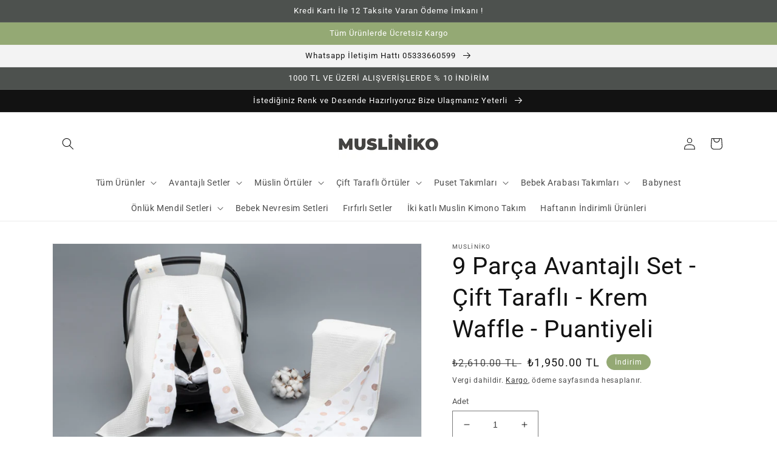

--- FILE ---
content_type: text/html; charset=utf-8
request_url: https://www.musliniko.com/products/9-parca-avantajli-set-cift-tarafli-krem-waffle-puantiyeli
body_size: 35805
content:
<!doctype html>
<html class="no-js" lang="tr">
  <head>
    <meta charset="utf-8">
    <meta http-equiv="X-UA-Compatible" content="IE=edge">
    <meta name="viewport" content="width=device-width,initial-scale=1">
    <meta name="theme-color" content="">
    <link rel="canonical" href="https://www.musliniko.com/products/9-parca-avantajli-set-cift-tarafli-krem-waffle-puantiyeli">
    <link rel="preconnect" href="https://cdn.shopify.com" crossorigin><link rel="icon" type="image/png" href="//www.musliniko.com/cdn/shop/files/MUSLINIKO_LOGO_Gri_947f8bf4-9541-486a-abfb-978565f55c9d.png?crop=center&height=32&v=1647613196&width=32"><link rel="preconnect" href="https://fonts.shopifycdn.com" crossorigin><title>
      9 Parça Avantajlı Set - Çift Taraflı - Krem Waffle - Puantiyeli
 &ndash; Musliniko</title>

    
      <meta name="description" content="Bebeğinizin daha ilk günlerinden itibaren her ortamda ve her fotoğrafta eşlik edebileceği set içeriği : 9 Parça :  Çift Taraflı Kullanımı Olan Puset Örtüsü ve Minderi Puset Örtüsü Ölçüsü (80x106) Minderi (41x62) İç Dolgu : Elyaftır (Dolgulu Ürünlerde Minimal Ölçü Farkları Olabilir) Çift Taraflı Kullanımı Olan Pike Batt">
    

    

<meta property="og:site_name" content="Musliniko">
<meta property="og:url" content="https://www.musliniko.com/products/9-parca-avantajli-set-cift-tarafli-krem-waffle-puantiyeli">
<meta property="og:title" content="9 Parça Avantajlı Set - Çift Taraflı - Krem Waffle - Puantiyeli">
<meta property="og:type" content="product">
<meta property="og:description" content="Bebeğinizin daha ilk günlerinden itibaren her ortamda ve her fotoğrafta eşlik edebileceği set içeriği : 9 Parça :  Çift Taraflı Kullanımı Olan Puset Örtüsü ve Minderi Puset Örtüsü Ölçüsü (80x106) Minderi (41x62) İç Dolgu : Elyaftır (Dolgulu Ürünlerde Minimal Ölçü Farkları Olabilir) Çift Taraflı Kullanımı Olan Pike Batt"><meta property="og:image" content="http://www.musliniko.com/cdn/shop/products/DSF3294.jpg?v=1647843033">
  <meta property="og:image:secure_url" content="https://www.musliniko.com/cdn/shop/products/DSF3294.jpg?v=1647843033">
  <meta property="og:image:width" content="4160">
  <meta property="og:image:height" content="4160"><meta property="og:price:amount" content="1,950.00">
  <meta property="og:price:currency" content="TRY"><meta name="twitter:card" content="summary_large_image">
<meta name="twitter:title" content="9 Parça Avantajlı Set - Çift Taraflı - Krem Waffle - Puantiyeli">
<meta name="twitter:description" content="Bebeğinizin daha ilk günlerinden itibaren her ortamda ve her fotoğrafta eşlik edebileceği set içeriği : 9 Parça :  Çift Taraflı Kullanımı Olan Puset Örtüsü ve Minderi Puset Örtüsü Ölçüsü (80x106) Minderi (41x62) İç Dolgu : Elyaftır (Dolgulu Ürünlerde Minimal Ölçü Farkları Olabilir) Çift Taraflı Kullanımı Olan Pike Batt">


    <script src="//www.musliniko.com/cdn/shop/t/5/assets/global.js?v=24850326154503943211651975636" defer="defer"></script>
    <script>window.performance && window.performance.mark && window.performance.mark('shopify.content_for_header.start');</script><meta name="google-site-verification" content="PEoegKX2M0IIvcPXeDk-cLrLduQXJACKg2T5dXj2KvE">
<meta name="google-site-verification" content="l70aLabGvcAeOhHNGE9bKPYM21py3W3T7Lpd0yDrB84">
<meta id="shopify-digital-wallet" name="shopify-digital-wallet" content="/60977119395/digital_wallets/dialog">
<link rel="alternate" type="application/json+oembed" href="https://www.musliniko.com/products/9-parca-avantajli-set-cift-tarafli-krem-waffle-puantiyeli.oembed">
<script async="async" src="/checkouts/internal/preloads.js?locale=tr-TR"></script>
<script id="shopify-features" type="application/json">{"accessToken":"2e7e70e465be8c9095e2325a70fa4700","betas":["rich-media-storefront-analytics"],"domain":"www.musliniko.com","predictiveSearch":true,"shopId":60977119395,"locale":"tr"}</script>
<script>var Shopify = Shopify || {};
Shopify.shop = "yunikobaby.myshopify.com";
Shopify.locale = "tr";
Shopify.currency = {"active":"TRY","rate":"1.0"};
Shopify.country = "TR";
Shopify.theme = {"name":"Dawn temasının güncellenmiş kopyası","id":130152300707,"schema_name":"Dawn","schema_version":"5.0.0","theme_store_id":887,"role":"main"};
Shopify.theme.handle = "null";
Shopify.theme.style = {"id":null,"handle":null};
Shopify.cdnHost = "www.musliniko.com/cdn";
Shopify.routes = Shopify.routes || {};
Shopify.routes.root = "/";</script>
<script type="module">!function(o){(o.Shopify=o.Shopify||{}).modules=!0}(window);</script>
<script>!function(o){function n(){var o=[];function n(){o.push(Array.prototype.slice.apply(arguments))}return n.q=o,n}var t=o.Shopify=o.Shopify||{};t.loadFeatures=n(),t.autoloadFeatures=n()}(window);</script>
<script id="shop-js-analytics" type="application/json">{"pageType":"product"}</script>
<script defer="defer" async type="module" src="//www.musliniko.com/cdn/shopifycloud/shop-js/modules/v2/client.init-shop-cart-sync_CjtpSPzS.tr.esm.js"></script>
<script defer="defer" async type="module" src="//www.musliniko.com/cdn/shopifycloud/shop-js/modules/v2/chunk.common_Br-fhcC1.esm.js"></script>
<script type="module">
  await import("//www.musliniko.com/cdn/shopifycloud/shop-js/modules/v2/client.init-shop-cart-sync_CjtpSPzS.tr.esm.js");
await import("//www.musliniko.com/cdn/shopifycloud/shop-js/modules/v2/chunk.common_Br-fhcC1.esm.js");

  window.Shopify.SignInWithShop?.initShopCartSync?.({"fedCMEnabled":true,"windoidEnabled":true});

</script>
<script>(function() {
  var isLoaded = false;
  function asyncLoad() {
    if (isLoaded) return;
    isLoaded = true;
    var urls = ["https:\/\/cdn.hextom.com\/js\/freeshippingbar.js?shop=yunikobaby.myshopify.com"];
    for (var i = 0; i < urls.length; i++) {
      var s = document.createElement('script');
      s.type = 'text/javascript';
      s.async = true;
      s.src = urls[i];
      var x = document.getElementsByTagName('script')[0];
      x.parentNode.insertBefore(s, x);
    }
  };
  if(window.attachEvent) {
    window.attachEvent('onload', asyncLoad);
  } else {
    window.addEventListener('load', asyncLoad, false);
  }
})();</script>
<script id="__st">var __st={"a":60977119395,"offset":10800,"reqid":"d88d0a38-43d0-44f4-ba55-d6825d539d80-1769024328","pageurl":"www.musliniko.com\/products\/9-parca-avantajli-set-cift-tarafli-krem-waffle-puantiyeli","u":"c7c467c7b696","p":"product","rtyp":"product","rid":7538490638499};</script>
<script>window.ShopifyPaypalV4VisibilityTracking = true;</script>
<script id="captcha-bootstrap">!function(){'use strict';const t='contact',e='account',n='new_comment',o=[[t,t],['blogs',n],['comments',n],[t,'customer']],c=[[e,'customer_login'],[e,'guest_login'],[e,'recover_customer_password'],[e,'create_customer']],r=t=>t.map((([t,e])=>`form[action*='/${t}']:not([data-nocaptcha='true']) input[name='form_type'][value='${e}']`)).join(','),a=t=>()=>t?[...document.querySelectorAll(t)].map((t=>t.form)):[];function s(){const t=[...o],e=r(t);return a(e)}const i='password',u='form_key',d=['recaptcha-v3-token','g-recaptcha-response','h-captcha-response',i],f=()=>{try{return window.sessionStorage}catch{return}},m='__shopify_v',_=t=>t.elements[u];function p(t,e,n=!1){try{const o=window.sessionStorage,c=JSON.parse(o.getItem(e)),{data:r}=function(t){const{data:e,action:n}=t;return t[m]||n?{data:e,action:n}:{data:t,action:n}}(c);for(const[e,n]of Object.entries(r))t.elements[e]&&(t.elements[e].value=n);n&&o.removeItem(e)}catch(o){console.error('form repopulation failed',{error:o})}}const l='form_type',E='cptcha';function T(t){t.dataset[E]=!0}const w=window,h=w.document,L='Shopify',v='ce_forms',y='captcha';let A=!1;((t,e)=>{const n=(g='f06e6c50-85a8-45c8-87d0-21a2b65856fe',I='https://cdn.shopify.com/shopifycloud/storefront-forms-hcaptcha/ce_storefront_forms_captcha_hcaptcha.v1.5.2.iife.js',D={infoText:'hCaptcha ile korunuyor',privacyText:'Gizlilik',termsText:'Koşullar'},(t,e,n)=>{const o=w[L][v],c=o.bindForm;if(c)return c(t,g,e,D).then(n);var r;o.q.push([[t,g,e,D],n]),r=I,A||(h.body.append(Object.assign(h.createElement('script'),{id:'captcha-provider',async:!0,src:r})),A=!0)});var g,I,D;w[L]=w[L]||{},w[L][v]=w[L][v]||{},w[L][v].q=[],w[L][y]=w[L][y]||{},w[L][y].protect=function(t,e){n(t,void 0,e),T(t)},Object.freeze(w[L][y]),function(t,e,n,w,h,L){const[v,y,A,g]=function(t,e,n){const i=e?o:[],u=t?c:[],d=[...i,...u],f=r(d),m=r(i),_=r(d.filter((([t,e])=>n.includes(e))));return[a(f),a(m),a(_),s()]}(w,h,L),I=t=>{const e=t.target;return e instanceof HTMLFormElement?e:e&&e.form},D=t=>v().includes(t);t.addEventListener('submit',(t=>{const e=I(t);if(!e)return;const n=D(e)&&!e.dataset.hcaptchaBound&&!e.dataset.recaptchaBound,o=_(e),c=g().includes(e)&&(!o||!o.value);(n||c)&&t.preventDefault(),c&&!n&&(function(t){try{if(!f())return;!function(t){const e=f();if(!e)return;const n=_(t);if(!n)return;const o=n.value;o&&e.removeItem(o)}(t);const e=Array.from(Array(32),(()=>Math.random().toString(36)[2])).join('');!function(t,e){_(t)||t.append(Object.assign(document.createElement('input'),{type:'hidden',name:u})),t.elements[u].value=e}(t,e),function(t,e){const n=f();if(!n)return;const o=[...t.querySelectorAll(`input[type='${i}']`)].map((({name:t})=>t)),c=[...d,...o],r={};for(const[a,s]of new FormData(t).entries())c.includes(a)||(r[a]=s);n.setItem(e,JSON.stringify({[m]:1,action:t.action,data:r}))}(t,e)}catch(e){console.error('failed to persist form',e)}}(e),e.submit())}));const S=(t,e)=>{t&&!t.dataset[E]&&(n(t,e.some((e=>e===t))),T(t))};for(const o of['focusin','change'])t.addEventListener(o,(t=>{const e=I(t);D(e)&&S(e,y())}));const B=e.get('form_key'),M=e.get(l),P=B&&M;t.addEventListener('DOMContentLoaded',(()=>{const t=y();if(P)for(const e of t)e.elements[l].value===M&&p(e,B);[...new Set([...A(),...v().filter((t=>'true'===t.dataset.shopifyCaptcha))])].forEach((e=>S(e,t)))}))}(h,new URLSearchParams(w.location.search),n,t,e,['guest_login'])})(!0,!0)}();</script>
<script integrity="sha256-4kQ18oKyAcykRKYeNunJcIwy7WH5gtpwJnB7kiuLZ1E=" data-source-attribution="shopify.loadfeatures" defer="defer" src="//www.musliniko.com/cdn/shopifycloud/storefront/assets/storefront/load_feature-a0a9edcb.js" crossorigin="anonymous"></script>
<script data-source-attribution="shopify.dynamic_checkout.dynamic.init">var Shopify=Shopify||{};Shopify.PaymentButton=Shopify.PaymentButton||{isStorefrontPortableWallets:!0,init:function(){window.Shopify.PaymentButton.init=function(){};var t=document.createElement("script");t.src="https://www.musliniko.com/cdn/shopifycloud/portable-wallets/latest/portable-wallets.tr.js",t.type="module",document.head.appendChild(t)}};
</script>
<script data-source-attribution="shopify.dynamic_checkout.buyer_consent">
  function portableWalletsHideBuyerConsent(e){var t=document.getElementById("shopify-buyer-consent"),n=document.getElementById("shopify-subscription-policy-button");t&&n&&(t.classList.add("hidden"),t.setAttribute("aria-hidden","true"),n.removeEventListener("click",e))}function portableWalletsShowBuyerConsent(e){var t=document.getElementById("shopify-buyer-consent"),n=document.getElementById("shopify-subscription-policy-button");t&&n&&(t.classList.remove("hidden"),t.removeAttribute("aria-hidden"),n.addEventListener("click",e))}window.Shopify?.PaymentButton&&(window.Shopify.PaymentButton.hideBuyerConsent=portableWalletsHideBuyerConsent,window.Shopify.PaymentButton.showBuyerConsent=portableWalletsShowBuyerConsent);
</script>
<script>
  function portableWalletsCleanup(e){e&&e.src&&console.error("Failed to load portable wallets script "+e.src);var t=document.querySelectorAll("shopify-accelerated-checkout .shopify-payment-button__skeleton, shopify-accelerated-checkout-cart .wallet-cart-button__skeleton"),e=document.getElementById("shopify-buyer-consent");for(let e=0;e<t.length;e++)t[e].remove();e&&e.remove()}function portableWalletsNotLoadedAsModule(e){e instanceof ErrorEvent&&"string"==typeof e.message&&e.message.includes("import.meta")&&"string"==typeof e.filename&&e.filename.includes("portable-wallets")&&(window.removeEventListener("error",portableWalletsNotLoadedAsModule),window.Shopify.PaymentButton.failedToLoad=e,"loading"===document.readyState?document.addEventListener("DOMContentLoaded",window.Shopify.PaymentButton.init):window.Shopify.PaymentButton.init())}window.addEventListener("error",portableWalletsNotLoadedAsModule);
</script>

<script type="module" src="https://www.musliniko.com/cdn/shopifycloud/portable-wallets/latest/portable-wallets.tr.js" onError="portableWalletsCleanup(this)" crossorigin="anonymous"></script>
<script nomodule>
  document.addEventListener("DOMContentLoaded", portableWalletsCleanup);
</script>

<link id="shopify-accelerated-checkout-styles" rel="stylesheet" media="screen" href="https://www.musliniko.com/cdn/shopifycloud/portable-wallets/latest/accelerated-checkout-backwards-compat.css" crossorigin="anonymous">
<style id="shopify-accelerated-checkout-cart">
        #shopify-buyer-consent {
  margin-top: 1em;
  display: inline-block;
  width: 100%;
}

#shopify-buyer-consent.hidden {
  display: none;
}

#shopify-subscription-policy-button {
  background: none;
  border: none;
  padding: 0;
  text-decoration: underline;
  font-size: inherit;
  cursor: pointer;
}

#shopify-subscription-policy-button::before {
  box-shadow: none;
}

      </style>
<script id="sections-script" data-sections="product-recommendations,header,footer" defer="defer" src="//www.musliniko.com/cdn/shop/t/5/compiled_assets/scripts.js?v=1122"></script>
<script>window.performance && window.performance.mark && window.performance.mark('shopify.content_for_header.end');</script>


    <style data-shopify>
      @font-face {
  font-family: Roboto;
  font-weight: 400;
  font-style: normal;
  font-display: swap;
  src: url("//www.musliniko.com/cdn/fonts/roboto/roboto_n4.2019d890f07b1852f56ce63ba45b2db45d852cba.woff2") format("woff2"),
       url("//www.musliniko.com/cdn/fonts/roboto/roboto_n4.238690e0007583582327135619c5f7971652fa9d.woff") format("woff");
}

      @font-face {
  font-family: Roboto;
  font-weight: 700;
  font-style: normal;
  font-display: swap;
  src: url("//www.musliniko.com/cdn/fonts/roboto/roboto_n7.f38007a10afbbde8976c4056bfe890710d51dec2.woff2") format("woff2"),
       url("//www.musliniko.com/cdn/fonts/roboto/roboto_n7.94bfdd3e80c7be00e128703d245c207769d763f9.woff") format("woff");
}

      @font-face {
  font-family: Roboto;
  font-weight: 400;
  font-style: italic;
  font-display: swap;
  src: url("//www.musliniko.com/cdn/fonts/roboto/roboto_i4.57ce898ccda22ee84f49e6b57ae302250655e2d4.woff2") format("woff2"),
       url("//www.musliniko.com/cdn/fonts/roboto/roboto_i4.b21f3bd061cbcb83b824ae8c7671a82587b264bf.woff") format("woff");
}

      @font-face {
  font-family: Roboto;
  font-weight: 700;
  font-style: italic;
  font-display: swap;
  src: url("//www.musliniko.com/cdn/fonts/roboto/roboto_i7.7ccaf9410746f2c53340607c42c43f90a9005937.woff2") format("woff2"),
       url("//www.musliniko.com/cdn/fonts/roboto/roboto_i7.49ec21cdd7148292bffea74c62c0df6e93551516.woff") format("woff");
}

      @font-face {
  font-family: Roboto;
  font-weight: 400;
  font-style: normal;
  font-display: swap;
  src: url("//www.musliniko.com/cdn/fonts/roboto/roboto_n4.2019d890f07b1852f56ce63ba45b2db45d852cba.woff2") format("woff2"),
       url("//www.musliniko.com/cdn/fonts/roboto/roboto_n4.238690e0007583582327135619c5f7971652fa9d.woff") format("woff");
}


      :root {
        --font-body-family: Roboto, sans-serif;
        --font-body-style: normal;
        --font-body-weight: 400;
        --font-body-weight-bold: 700;

        --font-heading-family: Roboto, sans-serif;
        --font-heading-style: normal;
        --font-heading-weight: 400;

        --font-body-scale: 1.0;
        --font-heading-scale: 1.0;

        --color-base-text: 18, 18, 18;
        --color-shadow: 18, 18, 18;
        --color-base-background-1: 255, 255, 255;
        --color-base-background-2: 243, 243, 243;
        --color-base-solid-button-labels: 255, 255, 255;
        --color-base-outline-button-labels: 18, 18, 18;
        --color-base-accent-1: 77, 81, 78;
        --color-base-accent-2: 148, 169, 116;
        --payment-terms-background-color: #FFFFFF;

        --gradient-base-background-1: #FFFFFF;
        --gradient-base-background-2: #F3F3F3;
        --gradient-base-accent-1: #4d514e;
        --gradient-base-accent-2: #94a974;

        --media-padding: px;
        --media-border-opacity: 0.05;
        --media-border-width: 1px;
        --media-radius: 0px;
        --media-shadow-opacity: 0.0;
        --media-shadow-horizontal-offset: 0px;
        --media-shadow-vertical-offset: 0px;
        --media-shadow-blur-radius: 0px;

        --page-width: 120rem;
        --page-width-margin: 0rem;

        --card-image-padding: 0.0rem;
        --card-corner-radius: 0.0rem;
        --card-text-alignment: left;
        --card-border-width: 0.0rem;
        --card-border-opacity: 0.0;
        --card-shadow-opacity: 0.1;
        --card-shadow-horizontal-offset: 0.0rem;
        --card-shadow-vertical-offset: 0.0rem;
        --card-shadow-blur-radius: 0.0rem;

        --badge-corner-radius: 4.0rem;

        --popup-border-width: 1px;
        --popup-border-opacity: 0.1;
        --popup-corner-radius: 0px;
        --popup-shadow-opacity: 0.0;
        --popup-shadow-horizontal-offset: 0px;
        --popup-shadow-vertical-offset: 0px;
        --popup-shadow-blur-radius: 0px;

        --drawer-border-width: 1px;
        --drawer-border-opacity: 0.1;
        --drawer-shadow-opacity: 0.0;
        --drawer-shadow-horizontal-offset: 0px;
        --drawer-shadow-vertical-offset: 0px;
        --drawer-shadow-blur-radius: 0px;

        --spacing-sections-desktop: 0px;
        --spacing-sections-mobile: 0px;

        --grid-desktop-vertical-spacing: 8px;
        --grid-desktop-horizontal-spacing: 8px;
        --grid-mobile-vertical-spacing: 4px;
        --grid-mobile-horizontal-spacing: 4px;

        --text-boxes-border-opacity: 0.0;
        --text-boxes-border-width: 0px;
        --text-boxes-radius: 0px;
        --text-boxes-shadow-opacity: 0.0;
        --text-boxes-shadow-horizontal-offset: 0px;
        --text-boxes-shadow-vertical-offset: 0px;
        --text-boxes-shadow-blur-radius: 0px;

        --buttons-radius: 0px;
        --buttons-radius-outset: 0px;
        --buttons-border-width: 1px;
        --buttons-border-opacity: 1.0;
        --buttons-shadow-opacity: 0.0;
        --buttons-shadow-horizontal-offset: 0px;
        --buttons-shadow-vertical-offset: 0px;
        --buttons-shadow-blur-radius: 0px;
        --buttons-border-offset: 0px;

        --inputs-radius: 0px;
        --inputs-border-width: 1px;
        --inputs-border-opacity: 0.55;
        --inputs-shadow-opacity: 0.0;
        --inputs-shadow-horizontal-offset: 0px;
        --inputs-margin-offset: 0px;
        --inputs-shadow-vertical-offset: 0px;
        --inputs-shadow-blur-radius: 0px;
        --inputs-radius-outset: 0px;

        --variant-pills-radius: 40px;
        --variant-pills-border-width: 1px;
        --variant-pills-border-opacity: 0.55;
        --variant-pills-shadow-opacity: 0.0;
        --variant-pills-shadow-horizontal-offset: 0px;
        --variant-pills-shadow-vertical-offset: 0px;
        --variant-pills-shadow-blur-radius: 0px;
      }

      *,
      *::before,
      *::after {
        box-sizing: inherit;
      }

      html {
        box-sizing: border-box;
        font-size: calc(var(--font-body-scale) * 62.5%);
        height: 100%;
      }

      body {
        display: grid;
        grid-template-rows: auto auto 1fr auto;
        grid-template-columns: 100%;
        min-height: 100%;
        margin: 0;
        font-size: 1.5rem;
        letter-spacing: 0.06rem;
        line-height: calc(1 + 0.8 / var(--font-body-scale));
        font-family: var(--font-body-family);
        font-style: var(--font-body-style);
        font-weight: var(--font-body-weight);
      }

      @media screen and (min-width: 750px) {
        body {
          font-size: 1.6rem;
        }
      }
    </style>

    <link href="//www.musliniko.com/cdn/shop/t/5/assets/base.css?v=33648442733440060821651975650" rel="stylesheet" type="text/css" media="all" />
<link rel="preload" as="font" href="//www.musliniko.com/cdn/fonts/roboto/roboto_n4.2019d890f07b1852f56ce63ba45b2db45d852cba.woff2" type="font/woff2" crossorigin><link rel="preload" as="font" href="//www.musliniko.com/cdn/fonts/roboto/roboto_n4.2019d890f07b1852f56ce63ba45b2db45d852cba.woff2" type="font/woff2" crossorigin><link rel="stylesheet" href="//www.musliniko.com/cdn/shop/t/5/assets/component-predictive-search.css?v=165644661289088488651651975632" media="print" onload="this.media='all'"><script>document.documentElement.className = document.documentElement.className.replace('no-js', 'js');
    if (Shopify.designMode) {
      document.documentElement.classList.add('shopify-design-mode');
    }
    </script>
  <link href="https://monorail-edge.shopifysvc.com" rel="dns-prefetch">
<script>(function(){if ("sendBeacon" in navigator && "performance" in window) {try {var session_token_from_headers = performance.getEntriesByType('navigation')[0].serverTiming.find(x => x.name == '_s').description;} catch {var session_token_from_headers = undefined;}var session_cookie_matches = document.cookie.match(/_shopify_s=([^;]*)/);var session_token_from_cookie = session_cookie_matches && session_cookie_matches.length === 2 ? session_cookie_matches[1] : "";var session_token = session_token_from_headers || session_token_from_cookie || "";function handle_abandonment_event(e) {var entries = performance.getEntries().filter(function(entry) {return /monorail-edge.shopifysvc.com/.test(entry.name);});if (!window.abandonment_tracked && entries.length === 0) {window.abandonment_tracked = true;var currentMs = Date.now();var navigation_start = performance.timing.navigationStart;var payload = {shop_id: 60977119395,url: window.location.href,navigation_start,duration: currentMs - navigation_start,session_token,page_type: "product"};window.navigator.sendBeacon("https://monorail-edge.shopifysvc.com/v1/produce", JSON.stringify({schema_id: "online_store_buyer_site_abandonment/1.1",payload: payload,metadata: {event_created_at_ms: currentMs,event_sent_at_ms: currentMs}}));}}window.addEventListener('pagehide', handle_abandonment_event);}}());</script>
<script id="web-pixels-manager-setup">(function e(e,d,r,n,o){if(void 0===o&&(o={}),!Boolean(null===(a=null===(i=window.Shopify)||void 0===i?void 0:i.analytics)||void 0===a?void 0:a.replayQueue)){var i,a;window.Shopify=window.Shopify||{};var t=window.Shopify;t.analytics=t.analytics||{};var s=t.analytics;s.replayQueue=[],s.publish=function(e,d,r){return s.replayQueue.push([e,d,r]),!0};try{self.performance.mark("wpm:start")}catch(e){}var l=function(){var e={modern:/Edge?\/(1{2}[4-9]|1[2-9]\d|[2-9]\d{2}|\d{4,})\.\d+(\.\d+|)|Firefox\/(1{2}[4-9]|1[2-9]\d|[2-9]\d{2}|\d{4,})\.\d+(\.\d+|)|Chrom(ium|e)\/(9{2}|\d{3,})\.\d+(\.\d+|)|(Maci|X1{2}).+ Version\/(15\.\d+|(1[6-9]|[2-9]\d|\d{3,})\.\d+)([,.]\d+|)( \(\w+\)|)( Mobile\/\w+|) Safari\/|Chrome.+OPR\/(9{2}|\d{3,})\.\d+\.\d+|(CPU[ +]OS|iPhone[ +]OS|CPU[ +]iPhone|CPU IPhone OS|CPU iPad OS)[ +]+(15[._]\d+|(1[6-9]|[2-9]\d|\d{3,})[._]\d+)([._]\d+|)|Android:?[ /-](13[3-9]|1[4-9]\d|[2-9]\d{2}|\d{4,})(\.\d+|)(\.\d+|)|Android.+Firefox\/(13[5-9]|1[4-9]\d|[2-9]\d{2}|\d{4,})\.\d+(\.\d+|)|Android.+Chrom(ium|e)\/(13[3-9]|1[4-9]\d|[2-9]\d{2}|\d{4,})\.\d+(\.\d+|)|SamsungBrowser\/([2-9]\d|\d{3,})\.\d+/,legacy:/Edge?\/(1[6-9]|[2-9]\d|\d{3,})\.\d+(\.\d+|)|Firefox\/(5[4-9]|[6-9]\d|\d{3,})\.\d+(\.\d+|)|Chrom(ium|e)\/(5[1-9]|[6-9]\d|\d{3,})\.\d+(\.\d+|)([\d.]+$|.*Safari\/(?![\d.]+ Edge\/[\d.]+$))|(Maci|X1{2}).+ Version\/(10\.\d+|(1[1-9]|[2-9]\d|\d{3,})\.\d+)([,.]\d+|)( \(\w+\)|)( Mobile\/\w+|) Safari\/|Chrome.+OPR\/(3[89]|[4-9]\d|\d{3,})\.\d+\.\d+|(CPU[ +]OS|iPhone[ +]OS|CPU[ +]iPhone|CPU IPhone OS|CPU iPad OS)[ +]+(10[._]\d+|(1[1-9]|[2-9]\d|\d{3,})[._]\d+)([._]\d+|)|Android:?[ /-](13[3-9]|1[4-9]\d|[2-9]\d{2}|\d{4,})(\.\d+|)(\.\d+|)|Mobile Safari.+OPR\/([89]\d|\d{3,})\.\d+\.\d+|Android.+Firefox\/(13[5-9]|1[4-9]\d|[2-9]\d{2}|\d{4,})\.\d+(\.\d+|)|Android.+Chrom(ium|e)\/(13[3-9]|1[4-9]\d|[2-9]\d{2}|\d{4,})\.\d+(\.\d+|)|Android.+(UC? ?Browser|UCWEB|U3)[ /]?(15\.([5-9]|\d{2,})|(1[6-9]|[2-9]\d|\d{3,})\.\d+)\.\d+|SamsungBrowser\/(5\.\d+|([6-9]|\d{2,})\.\d+)|Android.+MQ{2}Browser\/(14(\.(9|\d{2,})|)|(1[5-9]|[2-9]\d|\d{3,})(\.\d+|))(\.\d+|)|K[Aa][Ii]OS\/(3\.\d+|([4-9]|\d{2,})\.\d+)(\.\d+|)/},d=e.modern,r=e.legacy,n=navigator.userAgent;return n.match(d)?"modern":n.match(r)?"legacy":"unknown"}(),u="modern"===l?"modern":"legacy",c=(null!=n?n:{modern:"",legacy:""})[u],f=function(e){return[e.baseUrl,"/wpm","/b",e.hashVersion,"modern"===e.buildTarget?"m":"l",".js"].join("")}({baseUrl:d,hashVersion:r,buildTarget:u}),m=function(e){var d=e.version,r=e.bundleTarget,n=e.surface,o=e.pageUrl,i=e.monorailEndpoint;return{emit:function(e){var a=e.status,t=e.errorMsg,s=(new Date).getTime(),l=JSON.stringify({metadata:{event_sent_at_ms:s},events:[{schema_id:"web_pixels_manager_load/3.1",payload:{version:d,bundle_target:r,page_url:o,status:a,surface:n,error_msg:t},metadata:{event_created_at_ms:s}}]});if(!i)return console&&console.warn&&console.warn("[Web Pixels Manager] No Monorail endpoint provided, skipping logging."),!1;try{return self.navigator.sendBeacon.bind(self.navigator)(i,l)}catch(e){}var u=new XMLHttpRequest;try{return u.open("POST",i,!0),u.setRequestHeader("Content-Type","text/plain"),u.send(l),!0}catch(e){return console&&console.warn&&console.warn("[Web Pixels Manager] Got an unhandled error while logging to Monorail."),!1}}}}({version:r,bundleTarget:l,surface:e.surface,pageUrl:self.location.href,monorailEndpoint:e.monorailEndpoint});try{o.browserTarget=l,function(e){var d=e.src,r=e.async,n=void 0===r||r,o=e.onload,i=e.onerror,a=e.sri,t=e.scriptDataAttributes,s=void 0===t?{}:t,l=document.createElement("script"),u=document.querySelector("head"),c=document.querySelector("body");if(l.async=n,l.src=d,a&&(l.integrity=a,l.crossOrigin="anonymous"),s)for(var f in s)if(Object.prototype.hasOwnProperty.call(s,f))try{l.dataset[f]=s[f]}catch(e){}if(o&&l.addEventListener("load",o),i&&l.addEventListener("error",i),u)u.appendChild(l);else{if(!c)throw new Error("Did not find a head or body element to append the script");c.appendChild(l)}}({src:f,async:!0,onload:function(){if(!function(){var e,d;return Boolean(null===(d=null===(e=window.Shopify)||void 0===e?void 0:e.analytics)||void 0===d?void 0:d.initialized)}()){var d=window.webPixelsManager.init(e)||void 0;if(d){var r=window.Shopify.analytics;r.replayQueue.forEach((function(e){var r=e[0],n=e[1],o=e[2];d.publishCustomEvent(r,n,o)})),r.replayQueue=[],r.publish=d.publishCustomEvent,r.visitor=d.visitor,r.initialized=!0}}},onerror:function(){return m.emit({status:"failed",errorMsg:"".concat(f," has failed to load")})},sri:function(e){var d=/^sha384-[A-Za-z0-9+/=]+$/;return"string"==typeof e&&d.test(e)}(c)?c:"",scriptDataAttributes:o}),m.emit({status:"loading"})}catch(e){m.emit({status:"failed",errorMsg:(null==e?void 0:e.message)||"Unknown error"})}}})({shopId: 60977119395,storefrontBaseUrl: "https://www.musliniko.com",extensionsBaseUrl: "https://extensions.shopifycdn.com/cdn/shopifycloud/web-pixels-manager",monorailEndpoint: "https://monorail-edge.shopifysvc.com/unstable/produce_batch",surface: "storefront-renderer",enabledBetaFlags: ["2dca8a86"],webPixelsConfigList: [{"id":"1936916643","configuration":"{\"pixel_id\":\"389072002676128\",\"pixel_type\":\"facebook_pixel\"}","eventPayloadVersion":"v1","runtimeContext":"OPEN","scriptVersion":"ca16bc87fe92b6042fbaa3acc2fbdaa6","type":"APP","apiClientId":2329312,"privacyPurposes":["ANALYTICS","MARKETING","SALE_OF_DATA"],"dataSharingAdjustments":{"protectedCustomerApprovalScopes":["read_customer_address","read_customer_email","read_customer_name","read_customer_personal_data","read_customer_phone"]}},{"id":"1832648867","configuration":"{\"config\":\"{\\\"google_tag_ids\\\":[\\\"G-YS56VLJ74X\\\",\\\"AW-17559064457\\\",\\\"GT-NM2FFKWG\\\"],\\\"target_country\\\":\\\"TR\\\",\\\"gtag_events\\\":[{\\\"type\\\":\\\"begin_checkout\\\",\\\"action_label\\\":[\\\"G-YS56VLJ74X\\\",\\\"AW-17559064457\\\/Q2AsCK25pLobEImf6LRB\\\"]},{\\\"type\\\":\\\"search\\\",\\\"action_label\\\":[\\\"G-YS56VLJ74X\\\",\\\"AW-17559064457\\\/puFMCLm5pLobEImf6LRB\\\"]},{\\\"type\\\":\\\"view_item\\\",\\\"action_label\\\":[\\\"G-YS56VLJ74X\\\",\\\"AW-17559064457\\\/VO-oCLa5pLobEImf6LRB\\\",\\\"MC-H9XYXDQ2KL\\\"]},{\\\"type\\\":\\\"purchase\\\",\\\"action_label\\\":[\\\"G-YS56VLJ74X\\\",\\\"AW-17559064457\\\/ZKeGCKq5pLobEImf6LRB\\\",\\\"MC-H9XYXDQ2KL\\\",\\\"AW-17559064457\\\/wOpTCLv_yZsbEImf6LRB\\\"]},{\\\"type\\\":\\\"page_view\\\",\\\"action_label\\\":[\\\"G-YS56VLJ74X\\\",\\\"AW-17559064457\\\/qDG9CLO5pLobEImf6LRB\\\",\\\"MC-H9XYXDQ2KL\\\"]},{\\\"type\\\":\\\"add_payment_info\\\",\\\"action_label\\\":[\\\"G-YS56VLJ74X\\\",\\\"AW-17559064457\\\/NDv_CLy5pLobEImf6LRB\\\"]},{\\\"type\\\":\\\"add_to_cart\\\",\\\"action_label\\\":[\\\"G-YS56VLJ74X\\\",\\\"AW-17559064457\\\/MSCUCLC5pLobEImf6LRB\\\"]}],\\\"enable_monitoring_mode\\\":false}\"}","eventPayloadVersion":"v1","runtimeContext":"OPEN","scriptVersion":"b2a88bafab3e21179ed38636efcd8a93","type":"APP","apiClientId":1780363,"privacyPurposes":[],"dataSharingAdjustments":{"protectedCustomerApprovalScopes":["read_customer_address","read_customer_email","read_customer_name","read_customer_personal_data","read_customer_phone"]}},{"id":"522944675","configuration":"{\"pixelCode\":\"C8TLEG86F3IE8B523AIG\"}","eventPayloadVersion":"v1","runtimeContext":"STRICT","scriptVersion":"22e92c2ad45662f435e4801458fb78cc","type":"APP","apiClientId":4383523,"privacyPurposes":["ANALYTICS","MARKETING","SALE_OF_DATA"],"dataSharingAdjustments":{"protectedCustomerApprovalScopes":["read_customer_address","read_customer_email","read_customer_name","read_customer_personal_data","read_customer_phone"]}},{"id":"shopify-app-pixel","configuration":"{}","eventPayloadVersion":"v1","runtimeContext":"STRICT","scriptVersion":"0450","apiClientId":"shopify-pixel","type":"APP","privacyPurposes":["ANALYTICS","MARKETING"]},{"id":"shopify-custom-pixel","eventPayloadVersion":"v1","runtimeContext":"LAX","scriptVersion":"0450","apiClientId":"shopify-pixel","type":"CUSTOM","privacyPurposes":["ANALYTICS","MARKETING"]}],isMerchantRequest: false,initData: {"shop":{"name":"Musliniko","paymentSettings":{"currencyCode":"TRY"},"myshopifyDomain":"yunikobaby.myshopify.com","countryCode":"TR","storefrontUrl":"https:\/\/www.musliniko.com"},"customer":null,"cart":null,"checkout":null,"productVariants":[{"price":{"amount":1950.0,"currencyCode":"TRY"},"product":{"title":"9 Parça Avantajlı Set - Çift Taraflı - Krem Waffle - Puantiyeli","vendor":"musliniko","id":"7538490638499","untranslatedTitle":"9 Parça Avantajlı Set - Çift Taraflı - Krem Waffle - Puantiyeli","url":"\/products\/9-parca-avantajli-set-cift-tarafli-krem-waffle-puantiyeli","type":"9 Parça Avantajlı Set"},"id":"42336452444323","image":{"src":"\/\/www.musliniko.com\/cdn\/shop\/products\/DSF3294.jpg?v=1647843033"},"sku":"Avantajlı Set - Çift Taraflı - Krem Waffle Pike - Puantiyeli","title":"Default Title","untranslatedTitle":"Default Title"}],"purchasingCompany":null},},"https://www.musliniko.com/cdn","fcfee988w5aeb613cpc8e4bc33m6693e112",{"modern":"","legacy":""},{"shopId":"60977119395","storefrontBaseUrl":"https:\/\/www.musliniko.com","extensionBaseUrl":"https:\/\/extensions.shopifycdn.com\/cdn\/shopifycloud\/web-pixels-manager","surface":"storefront-renderer","enabledBetaFlags":"[\"2dca8a86\"]","isMerchantRequest":"false","hashVersion":"fcfee988w5aeb613cpc8e4bc33m6693e112","publish":"custom","events":"[[\"page_viewed\",{}],[\"product_viewed\",{\"productVariant\":{\"price\":{\"amount\":1950.0,\"currencyCode\":\"TRY\"},\"product\":{\"title\":\"9 Parça Avantajlı Set - Çift Taraflı - Krem Waffle - Puantiyeli\",\"vendor\":\"musliniko\",\"id\":\"7538490638499\",\"untranslatedTitle\":\"9 Parça Avantajlı Set - Çift Taraflı - Krem Waffle - Puantiyeli\",\"url\":\"\/products\/9-parca-avantajli-set-cift-tarafli-krem-waffle-puantiyeli\",\"type\":\"9 Parça Avantajlı Set\"},\"id\":\"42336452444323\",\"image\":{\"src\":\"\/\/www.musliniko.com\/cdn\/shop\/products\/DSF3294.jpg?v=1647843033\"},\"sku\":\"Avantajlı Set - Çift Taraflı - Krem Waffle Pike - Puantiyeli\",\"title\":\"Default Title\",\"untranslatedTitle\":\"Default Title\"}}]]"});</script><script>
  window.ShopifyAnalytics = window.ShopifyAnalytics || {};
  window.ShopifyAnalytics.meta = window.ShopifyAnalytics.meta || {};
  window.ShopifyAnalytics.meta.currency = 'TRY';
  var meta = {"product":{"id":7538490638499,"gid":"gid:\/\/shopify\/Product\/7538490638499","vendor":"musliniko","type":"9 Parça Avantajlı Set","handle":"9-parca-avantajli-set-cift-tarafli-krem-waffle-puantiyeli","variants":[{"id":42336452444323,"price":195000,"name":"9 Parça Avantajlı Set - Çift Taraflı - Krem Waffle - Puantiyeli","public_title":null,"sku":"Avantajlı Set - Çift Taraflı - Krem Waffle Pike - Puantiyeli"}],"remote":false},"page":{"pageType":"product","resourceType":"product","resourceId":7538490638499,"requestId":"d88d0a38-43d0-44f4-ba55-d6825d539d80-1769024328"}};
  for (var attr in meta) {
    window.ShopifyAnalytics.meta[attr] = meta[attr];
  }
</script>
<script class="analytics">
  (function () {
    var customDocumentWrite = function(content) {
      var jquery = null;

      if (window.jQuery) {
        jquery = window.jQuery;
      } else if (window.Checkout && window.Checkout.$) {
        jquery = window.Checkout.$;
      }

      if (jquery) {
        jquery('body').append(content);
      }
    };

    var hasLoggedConversion = function(token) {
      if (token) {
        return document.cookie.indexOf('loggedConversion=' + token) !== -1;
      }
      return false;
    }

    var setCookieIfConversion = function(token) {
      if (token) {
        var twoMonthsFromNow = new Date(Date.now());
        twoMonthsFromNow.setMonth(twoMonthsFromNow.getMonth() + 2);

        document.cookie = 'loggedConversion=' + token + '; expires=' + twoMonthsFromNow;
      }
    }

    var trekkie = window.ShopifyAnalytics.lib = window.trekkie = window.trekkie || [];
    if (trekkie.integrations) {
      return;
    }
    trekkie.methods = [
      'identify',
      'page',
      'ready',
      'track',
      'trackForm',
      'trackLink'
    ];
    trekkie.factory = function(method) {
      return function() {
        var args = Array.prototype.slice.call(arguments);
        args.unshift(method);
        trekkie.push(args);
        return trekkie;
      };
    };
    for (var i = 0; i < trekkie.methods.length; i++) {
      var key = trekkie.methods[i];
      trekkie[key] = trekkie.factory(key);
    }
    trekkie.load = function(config) {
      trekkie.config = config || {};
      trekkie.config.initialDocumentCookie = document.cookie;
      var first = document.getElementsByTagName('script')[0];
      var script = document.createElement('script');
      script.type = 'text/javascript';
      script.onerror = function(e) {
        var scriptFallback = document.createElement('script');
        scriptFallback.type = 'text/javascript';
        scriptFallback.onerror = function(error) {
                var Monorail = {
      produce: function produce(monorailDomain, schemaId, payload) {
        var currentMs = new Date().getTime();
        var event = {
          schema_id: schemaId,
          payload: payload,
          metadata: {
            event_created_at_ms: currentMs,
            event_sent_at_ms: currentMs
          }
        };
        return Monorail.sendRequest("https://" + monorailDomain + "/v1/produce", JSON.stringify(event));
      },
      sendRequest: function sendRequest(endpointUrl, payload) {
        // Try the sendBeacon API
        if (window && window.navigator && typeof window.navigator.sendBeacon === 'function' && typeof window.Blob === 'function' && !Monorail.isIos12()) {
          var blobData = new window.Blob([payload], {
            type: 'text/plain'
          });

          if (window.navigator.sendBeacon(endpointUrl, blobData)) {
            return true;
          } // sendBeacon was not successful

        } // XHR beacon

        var xhr = new XMLHttpRequest();

        try {
          xhr.open('POST', endpointUrl);
          xhr.setRequestHeader('Content-Type', 'text/plain');
          xhr.send(payload);
        } catch (e) {
          console.log(e);
        }

        return false;
      },
      isIos12: function isIos12() {
        return window.navigator.userAgent.lastIndexOf('iPhone; CPU iPhone OS 12_') !== -1 || window.navigator.userAgent.lastIndexOf('iPad; CPU OS 12_') !== -1;
      }
    };
    Monorail.produce('monorail-edge.shopifysvc.com',
      'trekkie_storefront_load_errors/1.1',
      {shop_id: 60977119395,
      theme_id: 130152300707,
      app_name: "storefront",
      context_url: window.location.href,
      source_url: "//www.musliniko.com/cdn/s/trekkie.storefront.cd680fe47e6c39ca5d5df5f0a32d569bc48c0f27.min.js"});

        };
        scriptFallback.async = true;
        scriptFallback.src = '//www.musliniko.com/cdn/s/trekkie.storefront.cd680fe47e6c39ca5d5df5f0a32d569bc48c0f27.min.js';
        first.parentNode.insertBefore(scriptFallback, first);
      };
      script.async = true;
      script.src = '//www.musliniko.com/cdn/s/trekkie.storefront.cd680fe47e6c39ca5d5df5f0a32d569bc48c0f27.min.js';
      first.parentNode.insertBefore(script, first);
    };
    trekkie.load(
      {"Trekkie":{"appName":"storefront","development":false,"defaultAttributes":{"shopId":60977119395,"isMerchantRequest":null,"themeId":130152300707,"themeCityHash":"3531359632512591030","contentLanguage":"tr","currency":"TRY","eventMetadataId":"7fd8f791-14e3-46eb-9747-636221a57392"},"isServerSideCookieWritingEnabled":true,"monorailRegion":"shop_domain","enabledBetaFlags":["65f19447"]},"Session Attribution":{},"S2S":{"facebookCapiEnabled":true,"source":"trekkie-storefront-renderer","apiClientId":580111}}
    );

    var loaded = false;
    trekkie.ready(function() {
      if (loaded) return;
      loaded = true;

      window.ShopifyAnalytics.lib = window.trekkie;

      var originalDocumentWrite = document.write;
      document.write = customDocumentWrite;
      try { window.ShopifyAnalytics.merchantGoogleAnalytics.call(this); } catch(error) {};
      document.write = originalDocumentWrite;

      window.ShopifyAnalytics.lib.page(null,{"pageType":"product","resourceType":"product","resourceId":7538490638499,"requestId":"d88d0a38-43d0-44f4-ba55-d6825d539d80-1769024328","shopifyEmitted":true});

      var match = window.location.pathname.match(/checkouts\/(.+)\/(thank_you|post_purchase)/)
      var token = match? match[1]: undefined;
      if (!hasLoggedConversion(token)) {
        setCookieIfConversion(token);
        window.ShopifyAnalytics.lib.track("Viewed Product",{"currency":"TRY","variantId":42336452444323,"productId":7538490638499,"productGid":"gid:\/\/shopify\/Product\/7538490638499","name":"9 Parça Avantajlı Set - Çift Taraflı - Krem Waffle - Puantiyeli","price":"1950.00","sku":"Avantajlı Set - Çift Taraflı - Krem Waffle Pike - Puantiyeli","brand":"musliniko","variant":null,"category":"9 Parça Avantajlı Set","nonInteraction":true,"remote":false},undefined,undefined,{"shopifyEmitted":true});
      window.ShopifyAnalytics.lib.track("monorail:\/\/trekkie_storefront_viewed_product\/1.1",{"currency":"TRY","variantId":42336452444323,"productId":7538490638499,"productGid":"gid:\/\/shopify\/Product\/7538490638499","name":"9 Parça Avantajlı Set - Çift Taraflı - Krem Waffle - Puantiyeli","price":"1950.00","sku":"Avantajlı Set - Çift Taraflı - Krem Waffle Pike - Puantiyeli","brand":"musliniko","variant":null,"category":"9 Parça Avantajlı Set","nonInteraction":true,"remote":false,"referer":"https:\/\/www.musliniko.com\/products\/9-parca-avantajli-set-cift-tarafli-krem-waffle-puantiyeli"});
      }
    });


        var eventsListenerScript = document.createElement('script');
        eventsListenerScript.async = true;
        eventsListenerScript.src = "//www.musliniko.com/cdn/shopifycloud/storefront/assets/shop_events_listener-3da45d37.js";
        document.getElementsByTagName('head')[0].appendChild(eventsListenerScript);

})();</script>
  <script>
  if (!window.ga || (window.ga && typeof window.ga !== 'function')) {
    window.ga = function ga() {
      (window.ga.q = window.ga.q || []).push(arguments);
      if (window.Shopify && window.Shopify.analytics && typeof window.Shopify.analytics.publish === 'function') {
        window.Shopify.analytics.publish("ga_stub_called", {}, {sendTo: "google_osp_migration"});
      }
      console.error("Shopify's Google Analytics stub called with:", Array.from(arguments), "\nSee https://help.shopify.com/manual/promoting-marketing/pixels/pixel-migration#google for more information.");
    };
    if (window.Shopify && window.Shopify.analytics && typeof window.Shopify.analytics.publish === 'function') {
      window.Shopify.analytics.publish("ga_stub_initialized", {}, {sendTo: "google_osp_migration"});
    }
  }
</script>
<script
  defer
  src="https://www.musliniko.com/cdn/shopifycloud/perf-kit/shopify-perf-kit-3.0.4.min.js"
  data-application="storefront-renderer"
  data-shop-id="60977119395"
  data-render-region="gcp-us-central1"
  data-page-type="product"
  data-theme-instance-id="130152300707"
  data-theme-name="Dawn"
  data-theme-version="5.0.0"
  data-monorail-region="shop_domain"
  data-resource-timing-sampling-rate="10"
  data-shs="true"
  data-shs-beacon="true"
  data-shs-export-with-fetch="true"
  data-shs-logs-sample-rate="1"
  data-shs-beacon-endpoint="https://www.musliniko.com/api/collect"
></script>
</head>

  <body class="gradient">
    <a class="skip-to-content-link button visually-hidden" href="#MainContent">
      İçeriğe atla
    </a>

    <div id="shopify-section-announcement-bar" class="shopify-section"><div class="announcement-bar color-accent-1 gradient" role="region" aria-label="Duyuru" ><p class="announcement-bar__message h5">
                Kredi Kartı İle 12 Taksite Varan Ödeme İmkanı !
</p></div><div class="announcement-bar color-accent-2 gradient" role="region" aria-label="Duyuru" ><p class="announcement-bar__message h5">
                Tüm Ürünlerde Ücretsiz Kargo
</p></div><div class="announcement-bar color-background-2 gradient" role="region" aria-label="Duyuru" ><a href="https://api.whatsapp.com/send/?phone=905333660599&text&app_absent=0" class="announcement-bar__link link link--text focus-inset animate-arrow"><p class="announcement-bar__message h5">
                Whatsapp İletişim Hattı 05333660599
<svg viewBox="0 0 14 10" fill="none" aria-hidden="true" focusable="false" role="presentation" class="icon icon-arrow" xmlns="http://www.w3.org/2000/svg">
  <path fill-rule="evenodd" clip-rule="evenodd" d="M8.537.808a.5.5 0 01.817-.162l4 4a.5.5 0 010 .708l-4 4a.5.5 0 11-.708-.708L11.793 5.5H1a.5.5 0 010-1h10.793L8.646 1.354a.5.5 0 01-.109-.546z" fill="currentColor">
</svg>

</p></a></div><div class="announcement-bar color-accent-1 gradient" role="region" aria-label="Duyuru" ><p class="announcement-bar__message h5">
                1000 TL VE ÜZERİ ALIŞVERİŞLERDE % 10 İNDİRİM
</p></div><div class="announcement-bar color-inverse gradient" role="region" aria-label="Duyuru" ><a href="https://api.whatsapp.com/send/?phone=905333660599&text&app_absent=0" class="announcement-bar__link link link--text focus-inset animate-arrow"><p class="announcement-bar__message h5">
                İstediğiniz Renk ve Desende Hazırlıyoruz Bize Ulaşmanız Yeterli
<svg viewBox="0 0 14 10" fill="none" aria-hidden="true" focusable="false" role="presentation" class="icon icon-arrow" xmlns="http://www.w3.org/2000/svg">
  <path fill-rule="evenodd" clip-rule="evenodd" d="M8.537.808a.5.5 0 01.817-.162l4 4a.5.5 0 010 .708l-4 4a.5.5 0 11-.708-.708L11.793 5.5H1a.5.5 0 010-1h10.793L8.646 1.354a.5.5 0 01-.109-.546z" fill="currentColor">
</svg>

</p></a></div>
</div>
    <div id="shopify-section-header" class="shopify-section section-header"><link rel="stylesheet" href="//www.musliniko.com/cdn/shop/t/5/assets/component-list-menu.css?v=151968516119678728991651975639" media="print" onload="this.media='all'">
<link rel="stylesheet" href="//www.musliniko.com/cdn/shop/t/5/assets/component-search.css?v=96455689198851321781651975626" media="print" onload="this.media='all'">
<link rel="stylesheet" href="//www.musliniko.com/cdn/shop/t/5/assets/component-menu-drawer.css?v=182311192829367774911651975630" media="print" onload="this.media='all'">
<link rel="stylesheet" href="//www.musliniko.com/cdn/shop/t/5/assets/component-cart-notification.css?v=119852831333870967341651975624" media="print" onload="this.media='all'">
<link rel="stylesheet" href="//www.musliniko.com/cdn/shop/t/5/assets/component-cart-items.css?v=23917223812499722491651975651" media="print" onload="this.media='all'"><link rel="stylesheet" href="//www.musliniko.com/cdn/shop/t/5/assets/component-price.css?v=112673864592427438181651975629" media="print" onload="this.media='all'">
  <link rel="stylesheet" href="//www.musliniko.com/cdn/shop/t/5/assets/component-loading-overlay.css?v=167310470843593579841651975654" media="print" onload="this.media='all'"><noscript><link href="//www.musliniko.com/cdn/shop/t/5/assets/component-list-menu.css?v=151968516119678728991651975639" rel="stylesheet" type="text/css" media="all" /></noscript>
<noscript><link href="//www.musliniko.com/cdn/shop/t/5/assets/component-search.css?v=96455689198851321781651975626" rel="stylesheet" type="text/css" media="all" /></noscript>
<noscript><link href="//www.musliniko.com/cdn/shop/t/5/assets/component-menu-drawer.css?v=182311192829367774911651975630" rel="stylesheet" type="text/css" media="all" /></noscript>
<noscript><link href="//www.musliniko.com/cdn/shop/t/5/assets/component-cart-notification.css?v=119852831333870967341651975624" rel="stylesheet" type="text/css" media="all" /></noscript>
<noscript><link href="//www.musliniko.com/cdn/shop/t/5/assets/component-cart-items.css?v=23917223812499722491651975651" rel="stylesheet" type="text/css" media="all" /></noscript>

<style>
  header-drawer {
    justify-self: start;
    margin-left: -1.2rem;
  }

  @media screen and (min-width: 990px) {
    header-drawer {
      display: none;
    }
  }

  .menu-drawer-container {
    display: flex;
  }

  .list-menu {
    list-style: none;
    padding: 0;
    margin: 0;
  }

  .list-menu--inline {
    display: inline-flex;
    flex-wrap: wrap;
  }

  summary.list-menu__item {
    padding-right: 2.7rem;
  }

  .list-menu__item {
    display: flex;
    align-items: center;
    line-height: calc(1 + 0.3 / var(--font-body-scale));
  }

  .list-menu__item--link {
    text-decoration: none;
    padding-bottom: 1rem;
    padding-top: 1rem;
    line-height: calc(1 + 0.8 / var(--font-body-scale));
  }

  @media screen and (min-width: 750px) {
    .list-menu__item--link {
      padding-bottom: 0.5rem;
      padding-top: 0.5rem;
    }
  }
</style><style data-shopify>.section-header {
    margin-bottom: 0px;
  }

  @media screen and (min-width: 750px) {
    .section-header {
      margin-bottom: 0px;
    }
  }</style><script src="//www.musliniko.com/cdn/shop/t/5/assets/details-disclosure.js?v=153497636716254413831651975647" defer="defer"></script>
<script src="//www.musliniko.com/cdn/shop/t/5/assets/details-modal.js?v=4511761896672669691651975646" defer="defer"></script>
<script src="//www.musliniko.com/cdn/shop/t/5/assets/cart-notification.js?v=146771965050272264641651975628" defer="defer"></script>

<svg xmlns="http://www.w3.org/2000/svg" class="hidden">
  <symbol id="icon-search" viewbox="0 0 18 19" fill="none">
    <path fill-rule="evenodd" clip-rule="evenodd" d="M11.03 11.68A5.784 5.784 0 112.85 3.5a5.784 5.784 0 018.18 8.18zm.26 1.12a6.78 6.78 0 11.72-.7l5.4 5.4a.5.5 0 11-.71.7l-5.41-5.4z" fill="currentColor"/>
  </symbol>

  <symbol id="icon-close" class="icon icon-close" fill="none" viewBox="0 0 18 17">
    <path d="M.865 15.978a.5.5 0 00.707.707l7.433-7.431 7.579 7.282a.501.501 0 00.846-.37.5.5 0 00-.153-.351L9.712 8.546l7.417-7.416a.5.5 0 10-.707-.708L8.991 7.853 1.413.573a.5.5 0 10-.693.72l7.563 7.268-7.418 7.417z" fill="currentColor">
  </symbol>
</svg>
<sticky-header class="header-wrapper color-background-1 gradient header-wrapper--border-bottom">
  <header class="header header--top-center page-width header--has-menu"><header-drawer data-breakpoint="tablet">
        <details id="Details-menu-drawer-container" class="menu-drawer-container">
          <summary class="header__icon header__icon--menu header__icon--summary link focus-inset" aria-label="Menü">
            <span>
              <svg xmlns="http://www.w3.org/2000/svg" aria-hidden="true" focusable="false" role="presentation" class="icon icon-hamburger" fill="none" viewBox="0 0 18 16">
  <path d="M1 .5a.5.5 0 100 1h15.71a.5.5 0 000-1H1zM.5 8a.5.5 0 01.5-.5h15.71a.5.5 0 010 1H1A.5.5 0 01.5 8zm0 7a.5.5 0 01.5-.5h15.71a.5.5 0 010 1H1a.5.5 0 01-.5-.5z" fill="currentColor">
</svg>

              <svg xmlns="http://www.w3.org/2000/svg" aria-hidden="true" focusable="false" role="presentation" class="icon icon-close" fill="none" viewBox="0 0 18 17">
  <path d="M.865 15.978a.5.5 0 00.707.707l7.433-7.431 7.579 7.282a.501.501 0 00.846-.37.5.5 0 00-.153-.351L9.712 8.546l7.417-7.416a.5.5 0 10-.707-.708L8.991 7.853 1.413.573a.5.5 0 10-.693.72l7.563 7.268-7.418 7.417z" fill="currentColor">
</svg>

            </span>
          </summary>
          <div id="menu-drawer" class="gradient menu-drawer motion-reduce" tabindex="-1">
            <div class="menu-drawer__inner-container">
              <div class="menu-drawer__navigation-container">
                <nav class="menu-drawer__navigation">
                  <ul class="menu-drawer__menu has-submenu list-menu" role="list"><li><details id="Details-menu-drawer-menu-item-1">
                            <summary class="menu-drawer__menu-item list-menu__item link link--text focus-inset">
                              Tüm Ürünler
                              <svg viewBox="0 0 14 10" fill="none" aria-hidden="true" focusable="false" role="presentation" class="icon icon-arrow" xmlns="http://www.w3.org/2000/svg">
  <path fill-rule="evenodd" clip-rule="evenodd" d="M8.537.808a.5.5 0 01.817-.162l4 4a.5.5 0 010 .708l-4 4a.5.5 0 11-.708-.708L11.793 5.5H1a.5.5 0 010-1h10.793L8.646 1.354a.5.5 0 01-.109-.546z" fill="currentColor">
</svg>

                              <svg aria-hidden="true" focusable="false" role="presentation" class="icon icon-caret" viewBox="0 0 10 6">
  <path fill-rule="evenodd" clip-rule="evenodd" d="M9.354.646a.5.5 0 00-.708 0L5 4.293 1.354.646a.5.5 0 00-.708.708l4 4a.5.5 0 00.708 0l4-4a.5.5 0 000-.708z" fill="currentColor">
</svg>

                            </summary>
                            <div id="link-Tüm Ürünler" class="menu-drawer__submenu has-submenu gradient motion-reduce" tabindex="-1">
                              <div class="menu-drawer__inner-submenu">
                                <button class="menu-drawer__close-button link link--text focus-inset" aria-expanded="true">
                                  <svg viewBox="0 0 14 10" fill="none" aria-hidden="true" focusable="false" role="presentation" class="icon icon-arrow" xmlns="http://www.w3.org/2000/svg">
  <path fill-rule="evenodd" clip-rule="evenodd" d="M8.537.808a.5.5 0 01.817-.162l4 4a.5.5 0 010 .708l-4 4a.5.5 0 11-.708-.708L11.793 5.5H1a.5.5 0 010-1h10.793L8.646 1.354a.5.5 0 01-.109-.546z" fill="currentColor">
</svg>

                                  Tüm Ürünler
                                </button>
                                <ul class="menu-drawer__menu list-menu" role="list" tabindex="-1"><li><a href="/collections/bebek-arabasi-takimlari" class="menu-drawer__menu-item link link--text list-menu__item focus-inset">
                                          Bebek Arabası Takımları
                                        </a></li><li><a href="/collections/avantaj-setler" class="menu-drawer__menu-item link link--text list-menu__item focus-inset">
                                          Avantaj Setler
                                        </a></li><li><a href="/collections/puset-takimlari" class="menu-drawer__menu-item link link--text list-menu__item focus-inset">
                                          Puset Takımları
                                        </a></li><li><a href="/collections/dort-kat-organik-muslin" class="menu-drawer__menu-item link link--text list-menu__item focus-inset">
                                          Dört Kat Organik Muslin
                                        </a></li><li><a href="/collections/alt-acmalar" class="menu-drawer__menu-item link link--text list-menu__item focus-inset">
                                          Alt Açmalar
                                        </a></li><li><a href="/collections/onluk-ve-mendiller" class="menu-drawer__menu-item link link--text list-menu__item focus-inset">
                                          Önlük Ve Mendiller
                                        </a></li><li><a href="/collections/pikeler" class="menu-drawer__menu-item link link--text list-menu__item focus-inset">
                                          Pikeler
                                        </a></li><li><a href="/collections/emzirme-onlukleri" class="menu-drawer__menu-item link link--text list-menu__item focus-inset">
                                          Emzirme Önlükleri
                                        </a></li><li><a href="/collections/muslin-ortuler" class="menu-drawer__menu-item link link--text list-menu__item focus-inset">
                                          Müslin Örtüler
                                        </a></li><li><a href="/collections/tek-kat-muslin-ortu" class="menu-drawer__menu-item link link--text list-menu__item focus-inset">
                                          Tek Kat Muslin Örtü
                                        </a></li><li><a href="/collections/panco" class="menu-drawer__menu-item link link--text list-menu__item focus-inset">
                                          Bebek Panço
                                        </a></li><li><a href="/collections/3lu-muslin-ortu-seti" class="menu-drawer__menu-item link link--text list-menu__item focus-inset">
                                          3&#39;lü Muslin Örtü Seti
                                        </a></li><li><a href="/collections/canta" class="menu-drawer__menu-item link link--text list-menu__item focus-inset">
                                          Çanta
                                        </a></li><li><a href="/collections/emzirme-yastigi" class="menu-drawer__menu-item link link--text list-menu__item focus-inset">
                                          Emzirme Yastığı
                                        </a></li><li><a href="/collections/uyku-tulumu" class="menu-drawer__menu-item link link--text list-menu__item focus-inset">
                                          Uyku Tulumu
                                        </a></li><li><a href="/collections/kundak-havlu" class="menu-drawer__menu-item link link--text list-menu__item focus-inset">
                                          Kundak Havlusu
                                        </a></li><li><a href="/collections/bebek-pike-setleri" class="menu-drawer__menu-item link link--text list-menu__item focus-inset">
                                          Bebek Nevresim Setleri
                                        </a></li><li><a href="/collections/bas-sekillendirici-yastik" class="menu-drawer__menu-item link link--text list-menu__item focus-inset">
                                          Baş Şekillendirici Yastık
                                        </a></li><li><a href="/collections/havlu-ve-bornoz-seti" class="menu-drawer__menu-item link link--text list-menu__item focus-inset">
                                          Havlu ve Bornoz Seti
                                        </a></li><li><a href="/collections/mama-sandalyesi-minderi" class="menu-drawer__menu-item link link--text list-menu__item focus-inset">
                                          Mama Sandalyesi Minderi
                                        </a></li><li><a href="/collections/atki-bere-boyunluk" class="menu-drawer__menu-item link link--text list-menu__item focus-inset">
                                          Atkı - Bere - Boyunluk
                                        </a></li><li><a href="/collections/bebek-ve-cocuk-elbise" class="menu-drawer__menu-item link link--text list-menu__item focus-inset">
                                          Bebek ve Çocuk Elbise
                                        </a></li><li><a href="/collections/yenidogan-set" class="menu-drawer__menu-item link link--text list-menu__item focus-inset">
                                          Yenidoğan Set
                                        </a></li><li><a href="/collections/bebegime-hediye-set" class="menu-drawer__menu-item link link--text list-menu__item focus-inset">
                                          Bebeğime Hediye Set
                                        </a></li></ul>
                              </div>
                            </div>
                          </details></li><li><details id="Details-menu-drawer-menu-item-2">
                            <summary class="menu-drawer__menu-item list-menu__item link link--text focus-inset">
                              Avantajlı Setler
                              <svg viewBox="0 0 14 10" fill="none" aria-hidden="true" focusable="false" role="presentation" class="icon icon-arrow" xmlns="http://www.w3.org/2000/svg">
  <path fill-rule="evenodd" clip-rule="evenodd" d="M8.537.808a.5.5 0 01.817-.162l4 4a.5.5 0 010 .708l-4 4a.5.5 0 11-.708-.708L11.793 5.5H1a.5.5 0 010-1h10.793L8.646 1.354a.5.5 0 01-.109-.546z" fill="currentColor">
</svg>

                              <svg aria-hidden="true" focusable="false" role="presentation" class="icon icon-caret" viewBox="0 0 10 6">
  <path fill-rule="evenodd" clip-rule="evenodd" d="M9.354.646a.5.5 0 00-.708 0L5 4.293 1.354.646a.5.5 0 00-.708.708l4 4a.5.5 0 00.708 0l4-4a.5.5 0 000-.708z" fill="currentColor">
</svg>

                            </summary>
                            <div id="link-Avantajlı Setler" class="menu-drawer__submenu has-submenu gradient motion-reduce" tabindex="-1">
                              <div class="menu-drawer__inner-submenu">
                                <button class="menu-drawer__close-button link link--text focus-inset" aria-expanded="true">
                                  <svg viewBox="0 0 14 10" fill="none" aria-hidden="true" focusable="false" role="presentation" class="icon icon-arrow" xmlns="http://www.w3.org/2000/svg">
  <path fill-rule="evenodd" clip-rule="evenodd" d="M8.537.808a.5.5 0 01.817-.162l4 4a.5.5 0 010 .708l-4 4a.5.5 0 11-.708-.708L11.793 5.5H1a.5.5 0 010-1h10.793L8.646 1.354a.5.5 0 01-.109-.546z" fill="currentColor">
</svg>

                                  Avantajlı Setler
                                </button>
                                <ul class="menu-drawer__menu list-menu" role="list" tabindex="-1"><li><a href="/collections/25-parca-full-setler" class="menu-drawer__menu-item link link--text list-menu__item focus-inset">
                                          25 Parça Setler
                                        </a></li><li><details id="Details-menu-drawer-submenu-2">
                                          <summary class="menu-drawer__menu-item link link--text list-menu__item focus-inset">
                                            18 Parça Setler
                                            <svg viewBox="0 0 14 10" fill="none" aria-hidden="true" focusable="false" role="presentation" class="icon icon-arrow" xmlns="http://www.w3.org/2000/svg">
  <path fill-rule="evenodd" clip-rule="evenodd" d="M8.537.808a.5.5 0 01.817-.162l4 4a.5.5 0 010 .708l-4 4a.5.5 0 11-.708-.708L11.793 5.5H1a.5.5 0 010-1h10.793L8.646 1.354a.5.5 0 01-.109-.546z" fill="currentColor">
</svg>

                                            <svg aria-hidden="true" focusable="false" role="presentation" class="icon icon-caret" viewBox="0 0 10 6">
  <path fill-rule="evenodd" clip-rule="evenodd" d="M9.354.646a.5.5 0 00-.708 0L5 4.293 1.354.646a.5.5 0 00-.708.708l4 4a.5.5 0 00.708 0l4-4a.5.5 0 000-.708z" fill="currentColor">
</svg>

                                          </summary>
                                          <div id="childlink-18 Parça Setler" class="menu-drawer__submenu has-submenu gradient motion-reduce">
                                            <button class="menu-drawer__close-button link link--text focus-inset" aria-expanded="true">
                                              <svg viewBox="0 0 14 10" fill="none" aria-hidden="true" focusable="false" role="presentation" class="icon icon-arrow" xmlns="http://www.w3.org/2000/svg">
  <path fill-rule="evenodd" clip-rule="evenodd" d="M8.537.808a.5.5 0 01.817-.162l4 4a.5.5 0 010 .708l-4 4a.5.5 0 11-.708-.708L11.793 5.5H1a.5.5 0 010-1h10.793L8.646 1.354a.5.5 0 01-.109-.546z" fill="currentColor">
</svg>

                                              18 Parça Setler
                                            </button>
                                            <ul class="menu-drawer__menu list-menu" role="list" tabindex="-1"><li>
                                                  <a href="/collections/18-parca-pike-muslin-setler" class="menu-drawer__menu-item link link--text list-menu__item focus-inset">
                                                    18 Parça Pike-Müslin Setler
                                                  </a>
                                                </li><li>
                                                  <a href="/collections/18-parca-cift-tarafli-muslin-setler" class="menu-drawer__menu-item link link--text list-menu__item focus-inset">
                                                    18 Parça Çift Taraflı Muslin Setler
                                                  </a>
                                                </li><li>
                                                  <a href="/collections/18-parca-tek-katli-muslin-setler" class="menu-drawer__menu-item link link--text list-menu__item focus-inset">
                                                    18 Parça Tek Katlı Muslin Setler
                                                  </a>
                                                </li></ul>
                                          </div>
                                        </details></li><li><details id="Details-menu-drawer-submenu-3">
                                          <summary class="menu-drawer__menu-item link link--text list-menu__item focus-inset">
                                            14 Parça Setler
                                            <svg viewBox="0 0 14 10" fill="none" aria-hidden="true" focusable="false" role="presentation" class="icon icon-arrow" xmlns="http://www.w3.org/2000/svg">
  <path fill-rule="evenodd" clip-rule="evenodd" d="M8.537.808a.5.5 0 01.817-.162l4 4a.5.5 0 010 .708l-4 4a.5.5 0 11-.708-.708L11.793 5.5H1a.5.5 0 010-1h10.793L8.646 1.354a.5.5 0 01-.109-.546z" fill="currentColor">
</svg>

                                            <svg aria-hidden="true" focusable="false" role="presentation" class="icon icon-caret" viewBox="0 0 10 6">
  <path fill-rule="evenodd" clip-rule="evenodd" d="M9.354.646a.5.5 0 00-.708 0L5 4.293 1.354.646a.5.5 0 00-.708.708l4 4a.5.5 0 00.708 0l4-4a.5.5 0 000-.708z" fill="currentColor">
</svg>

                                          </summary>
                                          <div id="childlink-14 Parça Setler" class="menu-drawer__submenu has-submenu gradient motion-reduce">
                                            <button class="menu-drawer__close-button link link--text focus-inset" aria-expanded="true">
                                              <svg viewBox="0 0 14 10" fill="none" aria-hidden="true" focusable="false" role="presentation" class="icon icon-arrow" xmlns="http://www.w3.org/2000/svg">
  <path fill-rule="evenodd" clip-rule="evenodd" d="M8.537.808a.5.5 0 01.817-.162l4 4a.5.5 0 010 .708l-4 4a.5.5 0 11-.708-.708L11.793 5.5H1a.5.5 0 010-1h10.793L8.646 1.354a.5.5 0 01-.109-.546z" fill="currentColor">
</svg>

                                              14 Parça Setler
                                            </button>
                                            <ul class="menu-drawer__menu list-menu" role="list" tabindex="-1"><li>
                                                  <a href="/collections/14-parca-pike-muslin-setler" class="menu-drawer__menu-item link link--text list-menu__item focus-inset">
                                                    14 Parça Pike-Muslin Setler
                                                  </a>
                                                </li><li>
                                                  <a href="/collections/14-parca-cift-tarafli-muslin-setler" class="menu-drawer__menu-item link link--text list-menu__item focus-inset">
                                                    14 Parça Çift Taraflı Muslin Setler
                                                  </a>
                                                </li><li>
                                                  <a href="/collections/14-parca-muslin-tek-katli-setler" class="menu-drawer__menu-item link link--text list-menu__item focus-inset">
                                                    14 Parça Muslin Tek Katlı Setler
                                                  </a>
                                                </li></ul>
                                          </div>
                                        </details></li><li><details id="Details-menu-drawer-submenu-4">
                                          <summary class="menu-drawer__menu-item link link--text list-menu__item focus-inset">
                                            11 Parça Setler
                                            <svg viewBox="0 0 14 10" fill="none" aria-hidden="true" focusable="false" role="presentation" class="icon icon-arrow" xmlns="http://www.w3.org/2000/svg">
  <path fill-rule="evenodd" clip-rule="evenodd" d="M8.537.808a.5.5 0 01.817-.162l4 4a.5.5 0 010 .708l-4 4a.5.5 0 11-.708-.708L11.793 5.5H1a.5.5 0 010-1h10.793L8.646 1.354a.5.5 0 01-.109-.546z" fill="currentColor">
</svg>

                                            <svg aria-hidden="true" focusable="false" role="presentation" class="icon icon-caret" viewBox="0 0 10 6">
  <path fill-rule="evenodd" clip-rule="evenodd" d="M9.354.646a.5.5 0 00-.708 0L5 4.293 1.354.646a.5.5 0 00-.708.708l4 4a.5.5 0 00.708 0l4-4a.5.5 0 000-.708z" fill="currentColor">
</svg>

                                          </summary>
                                          <div id="childlink-11 Parça Setler" class="menu-drawer__submenu has-submenu gradient motion-reduce">
                                            <button class="menu-drawer__close-button link link--text focus-inset" aria-expanded="true">
                                              <svg viewBox="0 0 14 10" fill="none" aria-hidden="true" focusable="false" role="presentation" class="icon icon-arrow" xmlns="http://www.w3.org/2000/svg">
  <path fill-rule="evenodd" clip-rule="evenodd" d="M8.537.808a.5.5 0 01.817-.162l4 4a.5.5 0 010 .708l-4 4a.5.5 0 11-.708-.708L11.793 5.5H1a.5.5 0 010-1h10.793L8.646 1.354a.5.5 0 01-.109-.546z" fill="currentColor">
</svg>

                                              11 Parça Setler
                                            </button>
                                            <ul class="menu-drawer__menu list-menu" role="list" tabindex="-1"><li>
                                                  <a href="/collections/10-parca-pike-muslin-setler" class="menu-drawer__menu-item link link--text list-menu__item focus-inset">
                                                    11 Parça Pike-Muslin Setler
                                                  </a>
                                                </li><li>
                                                  <a href="/collections/mevsimlik-setler" class="menu-drawer__menu-item link link--text list-menu__item focus-inset">
                                                    11 Parça Çift Taraflı Muslin Setler
                                                  </a>
                                                </li><li>
                                                  <a href="/collections/yazlik-setler" class="menu-drawer__menu-item link link--text list-menu__item focus-inset">
                                                    11 Parça Tek Katlı Muslin Setler
                                                  </a>
                                                </li></ul>
                                          </div>
                                        </details></li><li><a href="/collections/10-parca-avantajli-setler" class="menu-drawer__menu-item link link--text list-menu__item focus-inset">
                                          10 Parça Setler
                                        </a></li><li><details id="Details-menu-drawer-submenu-6">
                                          <summary class="menu-drawer__menu-item link link--text list-menu__item focus-inset">
                                            9 Parça Setler
                                            <svg viewBox="0 0 14 10" fill="none" aria-hidden="true" focusable="false" role="presentation" class="icon icon-arrow" xmlns="http://www.w3.org/2000/svg">
  <path fill-rule="evenodd" clip-rule="evenodd" d="M8.537.808a.5.5 0 01.817-.162l4 4a.5.5 0 010 .708l-4 4a.5.5 0 11-.708-.708L11.793 5.5H1a.5.5 0 010-1h10.793L8.646 1.354a.5.5 0 01-.109-.546z" fill="currentColor">
</svg>

                                            <svg aria-hidden="true" focusable="false" role="presentation" class="icon icon-caret" viewBox="0 0 10 6">
  <path fill-rule="evenodd" clip-rule="evenodd" d="M9.354.646a.5.5 0 00-.708 0L5 4.293 1.354.646a.5.5 0 00-.708.708l4 4a.5.5 0 00.708 0l4-4a.5.5 0 000-.708z" fill="currentColor">
</svg>

                                          </summary>
                                          <div id="childlink-9 Parça Setler" class="menu-drawer__submenu has-submenu gradient motion-reduce">
                                            <button class="menu-drawer__close-button link link--text focus-inset" aria-expanded="true">
                                              <svg viewBox="0 0 14 10" fill="none" aria-hidden="true" focusable="false" role="presentation" class="icon icon-arrow" xmlns="http://www.w3.org/2000/svg">
  <path fill-rule="evenodd" clip-rule="evenodd" d="M8.537.808a.5.5 0 01.817-.162l4 4a.5.5 0 010 .708l-4 4a.5.5 0 11-.708-.708L11.793 5.5H1a.5.5 0 010-1h10.793L8.646 1.354a.5.5 0 01-.109-.546z" fill="currentColor">
</svg>

                                              9 Parça Setler
                                            </button>
                                            <ul class="menu-drawer__menu list-menu" role="list" tabindex="-1"><li>
                                                  <a href="/collections/kislik" class="menu-drawer__menu-item link link--text list-menu__item focus-inset">
                                                    9 Parça Çift Taraflı Pike-Muslin Setleri
                                                  </a>
                                                </li><li>
                                                  <a href="/collections/9-parca-cift-tarafli-muslin-setler" class="menu-drawer__menu-item link link--text list-menu__item focus-inset">
                                                    9 Parça Çift Taraflı Muslin Setler
                                                  </a>
                                                </li><li>
                                                  <a href="/collections/9-parca-muslin-tek-katli-setler" class="menu-drawer__menu-item link link--text list-menu__item focus-inset">
                                                    9 Parça Muslin Tek Katlı Setler
                                                  </a>
                                                </li></ul>
                                          </div>
                                        </details></li><li><a href="/collections/bebegime-hediye-set" class="menu-drawer__menu-item link link--text list-menu__item focus-inset">
                                          Bebeğime Hediye Set
                                        </a></li></ul>
                              </div>
                            </div>
                          </details></li><li><details id="Details-menu-drawer-menu-item-3">
                            <summary class="menu-drawer__menu-item list-menu__item link link--text focus-inset">
                              Müslin Örtüler
                              <svg viewBox="0 0 14 10" fill="none" aria-hidden="true" focusable="false" role="presentation" class="icon icon-arrow" xmlns="http://www.w3.org/2000/svg">
  <path fill-rule="evenodd" clip-rule="evenodd" d="M8.537.808a.5.5 0 01.817-.162l4 4a.5.5 0 010 .708l-4 4a.5.5 0 11-.708-.708L11.793 5.5H1a.5.5 0 010-1h10.793L8.646 1.354a.5.5 0 01-.109-.546z" fill="currentColor">
</svg>

                              <svg aria-hidden="true" focusable="false" role="presentation" class="icon icon-caret" viewBox="0 0 10 6">
  <path fill-rule="evenodd" clip-rule="evenodd" d="M9.354.646a.5.5 0 00-.708 0L5 4.293 1.354.646a.5.5 0 00-.708.708l4 4a.5.5 0 00.708 0l4-4a.5.5 0 000-.708z" fill="currentColor">
</svg>

                            </summary>
                            <div id="link-Müslin Örtüler" class="menu-drawer__submenu has-submenu gradient motion-reduce" tabindex="-1">
                              <div class="menu-drawer__inner-submenu">
                                <button class="menu-drawer__close-button link link--text focus-inset" aria-expanded="true">
                                  <svg viewBox="0 0 14 10" fill="none" aria-hidden="true" focusable="false" role="presentation" class="icon icon-arrow" xmlns="http://www.w3.org/2000/svg">
  <path fill-rule="evenodd" clip-rule="evenodd" d="M8.537.808a.5.5 0 01.817-.162l4 4a.5.5 0 010 .708l-4 4a.5.5 0 11-.708-.708L11.793 5.5H1a.5.5 0 010-1h10.793L8.646 1.354a.5.5 0 01-.109-.546z" fill="currentColor">
</svg>

                                  Müslin Örtüler
                                </button>
                                <ul class="menu-drawer__menu list-menu" role="list" tabindex="-1"><li><a href="/collections/muslin-ortuler" class="menu-drawer__menu-item link link--text list-menu__item focus-inset">
                                          Müslin Örtüler
                                        </a></li><li><a href="/collections/tek-kat-muslin-ortu" class="menu-drawer__menu-item link link--text list-menu__item focus-inset">
                                          Tekli Müslin Örtüler
                                        </a></li><li><a href="/collections/3lu-muslin-ortu-seti" class="menu-drawer__menu-item link link--text list-menu__item focus-inset">
                                          3&#39;lü Müslin Örtüler
                                        </a></li></ul>
                              </div>
                            </div>
                          </details></li><li><details id="Details-menu-drawer-menu-item-4">
                            <summary class="menu-drawer__menu-item list-menu__item link link--text focus-inset">
                              Çift Taraflı Örtüler
                              <svg viewBox="0 0 14 10" fill="none" aria-hidden="true" focusable="false" role="presentation" class="icon icon-arrow" xmlns="http://www.w3.org/2000/svg">
  <path fill-rule="evenodd" clip-rule="evenodd" d="M8.537.808a.5.5 0 01.817-.162l4 4a.5.5 0 010 .708l-4 4a.5.5 0 11-.708-.708L11.793 5.5H1a.5.5 0 010-1h10.793L8.646 1.354a.5.5 0 01-.109-.546z" fill="currentColor">
</svg>

                              <svg aria-hidden="true" focusable="false" role="presentation" class="icon icon-caret" viewBox="0 0 10 6">
  <path fill-rule="evenodd" clip-rule="evenodd" d="M9.354.646a.5.5 0 00-.708 0L5 4.293 1.354.646a.5.5 0 00-.708.708l4 4a.5.5 0 00.708 0l4-4a.5.5 0 000-.708z" fill="currentColor">
</svg>

                            </summary>
                            <div id="link-Çift Taraflı Örtüler" class="menu-drawer__submenu has-submenu gradient motion-reduce" tabindex="-1">
                              <div class="menu-drawer__inner-submenu">
                                <button class="menu-drawer__close-button link link--text focus-inset" aria-expanded="true">
                                  <svg viewBox="0 0 14 10" fill="none" aria-hidden="true" focusable="false" role="presentation" class="icon icon-arrow" xmlns="http://www.w3.org/2000/svg">
  <path fill-rule="evenodd" clip-rule="evenodd" d="M8.537.808a.5.5 0 01.817-.162l4 4a.5.5 0 010 .708l-4 4a.5.5 0 11-.708-.708L11.793 5.5H1a.5.5 0 010-1h10.793L8.646 1.354a.5.5 0 01-.109-.546z" fill="currentColor">
</svg>

                                  Çift Taraflı Örtüler
                                </button>
                                <ul class="menu-drawer__menu list-menu" role="list" tabindex="-1"><li><a href="/collections/pikeler" class="menu-drawer__menu-item link link--text list-menu__item focus-inset">
                                          Pike-Muslin Örtüler 
                                        </a></li><li><a href="/collections/cift-tarafli-muslin-ortuler" class="menu-drawer__menu-item link link--text list-menu__item focus-inset">
                                          Çift Taraflı Muslin Örtüler
                                        </a></li></ul>
                              </div>
                            </div>
                          </details></li><li><details id="Details-menu-drawer-menu-item-5">
                            <summary class="menu-drawer__menu-item list-menu__item link link--text focus-inset">
                              Puset Takımları
                              <svg viewBox="0 0 14 10" fill="none" aria-hidden="true" focusable="false" role="presentation" class="icon icon-arrow" xmlns="http://www.w3.org/2000/svg">
  <path fill-rule="evenodd" clip-rule="evenodd" d="M8.537.808a.5.5 0 01.817-.162l4 4a.5.5 0 010 .708l-4 4a.5.5 0 11-.708-.708L11.793 5.5H1a.5.5 0 010-1h10.793L8.646 1.354a.5.5 0 01-.109-.546z" fill="currentColor">
</svg>

                              <svg aria-hidden="true" focusable="false" role="presentation" class="icon icon-caret" viewBox="0 0 10 6">
  <path fill-rule="evenodd" clip-rule="evenodd" d="M9.354.646a.5.5 0 00-.708 0L5 4.293 1.354.646a.5.5 0 00-.708.708l4 4a.5.5 0 00.708 0l4-4a.5.5 0 000-.708z" fill="currentColor">
</svg>

                            </summary>
                            <div id="link-Puset Takımları" class="menu-drawer__submenu has-submenu gradient motion-reduce" tabindex="-1">
                              <div class="menu-drawer__inner-submenu">
                                <button class="menu-drawer__close-button link link--text focus-inset" aria-expanded="true">
                                  <svg viewBox="0 0 14 10" fill="none" aria-hidden="true" focusable="false" role="presentation" class="icon icon-arrow" xmlns="http://www.w3.org/2000/svg">
  <path fill-rule="evenodd" clip-rule="evenodd" d="M8.537.808a.5.5 0 01.817-.162l4 4a.5.5 0 010 .708l-4 4a.5.5 0 11-.708-.708L11.793 5.5H1a.5.5 0 010-1h10.793L8.646 1.354a.5.5 0 01-.109-.546z" fill="currentColor">
</svg>

                                  Puset Takımları
                                </button>
                                <ul class="menu-drawer__menu list-menu" role="list" tabindex="-1"><li><a href="/collections/3lu-puset-takimlari" class="menu-drawer__menu-item link link--text list-menu__item focus-inset">
                                          3&#39;lü Puset Takımları
                                        </a></li><li><a href="/collections/cift-tarafli-puset-takimlari" class="menu-drawer__menu-item link link--text list-menu__item focus-inset">
                                          Çift Taraflı Puset Takımları
                                        </a></li><li><a href="/collections/tek-tarafli-puset-takimlari" class="menu-drawer__menu-item link link--text list-menu__item focus-inset">
                                          Tek Taraflı Puset Takımları
                                        </a></li><li><a href="/collections/puset-ortusu" class="menu-drawer__menu-item link link--text list-menu__item focus-inset">
                                          Çift Taraflı Puset Örtüsü
                                        </a></li><li><a href="/collections/tek-tarafli-puset-ortusu" class="menu-drawer__menu-item link link--text list-menu__item focus-inset">
                                          Tek Taraflı Puset Örtüsü
                                        </a></li><li><a href="/collections/puset-minderi" class="menu-drawer__menu-item link link--text list-menu__item focus-inset">
                                          Puset Minderi
                                        </a></li><li><a href="/collections/puset-carsafi" class="menu-drawer__menu-item link link--text list-menu__item focus-inset">
                                          Puset Çarşafı
                                        </a></li><li><a href="/collections/puset-battaniyesi" class="menu-drawer__menu-item link link--text list-menu__item focus-inset">
                                          Puset Battaniyesi
                                        </a></li></ul>
                              </div>
                            </div>
                          </details></li><li><details id="Details-menu-drawer-menu-item-6">
                            <summary class="menu-drawer__menu-item list-menu__item link link--text focus-inset">
                              Bebek Arabası Takımları
                              <svg viewBox="0 0 14 10" fill="none" aria-hidden="true" focusable="false" role="presentation" class="icon icon-arrow" xmlns="http://www.w3.org/2000/svg">
  <path fill-rule="evenodd" clip-rule="evenodd" d="M8.537.808a.5.5 0 01.817-.162l4 4a.5.5 0 010 .708l-4 4a.5.5 0 11-.708-.708L11.793 5.5H1a.5.5 0 010-1h10.793L8.646 1.354a.5.5 0 01-.109-.546z" fill="currentColor">
</svg>

                              <svg aria-hidden="true" focusable="false" role="presentation" class="icon icon-caret" viewBox="0 0 10 6">
  <path fill-rule="evenodd" clip-rule="evenodd" d="M9.354.646a.5.5 0 00-.708 0L5 4.293 1.354.646a.5.5 0 00-.708.708l4 4a.5.5 0 00.708 0l4-4a.5.5 0 000-.708z" fill="currentColor">
</svg>

                            </summary>
                            <div id="link-Bebek Arabası Takımları" class="menu-drawer__submenu has-submenu gradient motion-reduce" tabindex="-1">
                              <div class="menu-drawer__inner-submenu">
                                <button class="menu-drawer__close-button link link--text focus-inset" aria-expanded="true">
                                  <svg viewBox="0 0 14 10" fill="none" aria-hidden="true" focusable="false" role="presentation" class="icon icon-arrow" xmlns="http://www.w3.org/2000/svg">
  <path fill-rule="evenodd" clip-rule="evenodd" d="M8.537.808a.5.5 0 01.817-.162l4 4a.5.5 0 010 .708l-4 4a.5.5 0 11-.708-.708L11.793 5.5H1a.5.5 0 010-1h10.793L8.646 1.354a.5.5 0 01-.109-.546z" fill="currentColor">
</svg>

                                  Bebek Arabası Takımları
                                </button>
                                <ul class="menu-drawer__menu list-menu" role="list" tabindex="-1"><li><a href="/collections/bebek-arabasi-takimlari-1" class="menu-drawer__menu-item link link--text list-menu__item focus-inset">
                                          Bebek Arabası Örtüsü ve Minderi
                                        </a></li><li><a href="/collections/bebek-arabasi-minderi" class="menu-drawer__menu-item link link--text list-menu__item focus-inset">
                                          Bebek Arabası Minderi
                                        </a></li><li><a href="/collections/bebek-arabasi-ortusu" class="menu-drawer__menu-item link link--text list-menu__item focus-inset">
                                          Bebek Arabası Örtüsü
                                        </a></li></ul>
                              </div>
                            </div>
                          </details></li><li><a href="/collections/babynest" class="menu-drawer__menu-item list-menu__item link link--text focus-inset">
                            Babynest
                          </a></li><li><details id="Details-menu-drawer-menu-item-8">
                            <summary class="menu-drawer__menu-item list-menu__item link link--text focus-inset">
                              Önlük Mendil Setleri
                              <svg viewBox="0 0 14 10" fill="none" aria-hidden="true" focusable="false" role="presentation" class="icon icon-arrow" xmlns="http://www.w3.org/2000/svg">
  <path fill-rule="evenodd" clip-rule="evenodd" d="M8.537.808a.5.5 0 01.817-.162l4 4a.5.5 0 010 .708l-4 4a.5.5 0 11-.708-.708L11.793 5.5H1a.5.5 0 010-1h10.793L8.646 1.354a.5.5 0 01-.109-.546z" fill="currentColor">
</svg>

                              <svg aria-hidden="true" focusable="false" role="presentation" class="icon icon-caret" viewBox="0 0 10 6">
  <path fill-rule="evenodd" clip-rule="evenodd" d="M9.354.646a.5.5 0 00-.708 0L5 4.293 1.354.646a.5.5 0 00-.708.708l4 4a.5.5 0 00.708 0l4-4a.5.5 0 000-.708z" fill="currentColor">
</svg>

                            </summary>
                            <div id="link-Önlük Mendil Setleri" class="menu-drawer__submenu has-submenu gradient motion-reduce" tabindex="-1">
                              <div class="menu-drawer__inner-submenu">
                                <button class="menu-drawer__close-button link link--text focus-inset" aria-expanded="true">
                                  <svg viewBox="0 0 14 10" fill="none" aria-hidden="true" focusable="false" role="presentation" class="icon icon-arrow" xmlns="http://www.w3.org/2000/svg">
  <path fill-rule="evenodd" clip-rule="evenodd" d="M8.537.808a.5.5 0 01.817-.162l4 4a.5.5 0 010 .708l-4 4a.5.5 0 11-.708-.708L11.793 5.5H1a.5.5 0 010-1h10.793L8.646 1.354a.5.5 0 01-.109-.546z" fill="currentColor">
</svg>

                                  Önlük Mendil Setleri
                                </button>
                                <ul class="menu-drawer__menu list-menu" role="list" tabindex="-1"><li><a href="/collections/emzirme-onlukleri" class="menu-drawer__menu-item link link--text list-menu__item focus-inset">
                                          Emzirme Önlükleri
                                        </a></li><li><a href="/collections/cift-tarafli-onluk-mendil-setleri" class="menu-drawer__menu-item link link--text list-menu__item focus-inset">
                                          Çift Taraflı Önlük Mendil Setleri
                                        </a></li><li><a href="/collections/tek-katli-onluk-mendil-setleri" class="menu-drawer__menu-item link link--text list-menu__item focus-inset">
                                          Tek Katlı Önlük Mendil Setleri
                                        </a></li><li><a href="/collections/agiz-mendili-setleri" class="menu-drawer__menu-item link link--text list-menu__item focus-inset">
                                          Ağız Mendili Setleri
                                        </a></li><li><a href="/collections/omuz-mendili-setleri" class="menu-drawer__menu-item link link--text list-menu__item focus-inset">
                                          Omuz Mendili Setleri
                                        </a></li><li><a href="/collections/salya-onluk-setleri" class="menu-drawer__menu-item link link--text list-menu__item focus-inset">
                                          Salya Önlük Setleri
                                        </a></li><li><a href="/collections/dis-kasiyici-setleri" class="menu-drawer__menu-item link link--text list-menu__item focus-inset">
                                          Diş Kaşıyıcı Setleri
                                        </a></li><li><a href="/collections/emzik-askisi-setleri" class="menu-drawer__menu-item link link--text list-menu__item focus-inset">
                                          Emzik Askısı Setleri
                                        </a></li><li><a href="/collections/mama-onlugu-setleri" class="menu-drawer__menu-item link link--text list-menu__item focus-inset">
                                          Mama Önlüğü Setleri
                                        </a></li></ul>
                              </div>
                            </div>
                          </details></li><li><a href="/collections/bebek-pike-setleri" class="menu-drawer__menu-item list-menu__item link link--text focus-inset">
                            Bebek Nevresim Setleri
                          </a></li><li><a href="/collections/firfir/f%C4%B1rf%C4%B1rl%C4%B1" class="menu-drawer__menu-item list-menu__item link link--text focus-inset">
                            Fırfırlı Setler
                          </a></li><li><a href="/collections/i%CC%87ki-katli-muslin-kimono-takim" class="menu-drawer__menu-item list-menu__item link link--text focus-inset">
                            İki katlı Muslin Kimono Takım
                          </a></li><li><a href="/collections/haftanin-indirimli-urunleri" class="menu-drawer__menu-item list-menu__item link link--text focus-inset">
                            Haftanın İndirimli Ürünleri
                          </a></li></ul>
                </nav>
                <div class="menu-drawer__utility-links"><a href="/account/login" class="menu-drawer__account link focus-inset h5">
                      <svg xmlns="http://www.w3.org/2000/svg" aria-hidden="true" focusable="false" role="presentation" class="icon icon-account" fill="none" viewBox="0 0 18 19">
  <path fill-rule="evenodd" clip-rule="evenodd" d="M6 4.5a3 3 0 116 0 3 3 0 01-6 0zm3-4a4 4 0 100 8 4 4 0 000-8zm5.58 12.15c1.12.82 1.83 2.24 1.91 4.85H1.51c.08-2.6.79-4.03 1.9-4.85C4.66 11.75 6.5 11.5 9 11.5s4.35.26 5.58 1.15zM9 10.5c-2.5 0-4.65.24-6.17 1.35C1.27 12.98.5 14.93.5 18v.5h17V18c0-3.07-.77-5.02-2.33-6.15-1.52-1.1-3.67-1.35-6.17-1.35z" fill="currentColor">
</svg>

Oturum aç</a><ul class="list list-social list-unstyled" role="list"><li class="list-social__item">
                        <a href="www.instagram.com/musliniko" class="list-social__link link"><svg aria-hidden="true" focusable="false" role="presentation" class="icon icon-instagram" viewBox="0 0 18 18">
  <path fill="currentColor" d="M8.77 1.58c2.34 0 2.62.01 3.54.05.86.04 1.32.18 1.63.3.41.17.7.35 1.01.66.3.3.5.6.65 1 .12.32.27.78.3 1.64.05.92.06 1.2.06 3.54s-.01 2.62-.05 3.54a4.79 4.79 0 01-.3 1.63c-.17.41-.35.7-.66 1.01-.3.3-.6.5-1.01.66-.31.12-.77.26-1.63.3-.92.04-1.2.05-3.54.05s-2.62 0-3.55-.05a4.79 4.79 0 01-1.62-.3c-.42-.16-.7-.35-1.01-.66-.31-.3-.5-.6-.66-1a4.87 4.87 0 01-.3-1.64c-.04-.92-.05-1.2-.05-3.54s0-2.62.05-3.54c.04-.86.18-1.32.3-1.63.16-.41.35-.7.66-1.01.3-.3.6-.5 1-.65.32-.12.78-.27 1.63-.3.93-.05 1.2-.06 3.55-.06zm0-1.58C6.39 0 6.09.01 5.15.05c-.93.04-1.57.2-2.13.4-.57.23-1.06.54-1.55 1.02C1 1.96.7 2.45.46 3.02c-.22.56-.37 1.2-.4 2.13C0 6.1 0 6.4 0 8.77s.01 2.68.05 3.61c.04.94.2 1.57.4 2.13.23.58.54 1.07 1.02 1.56.49.48.98.78 1.55 1.01.56.22 1.2.37 2.13.4.94.05 1.24.06 3.62.06 2.39 0 2.68-.01 3.62-.05.93-.04 1.57-.2 2.13-.41a4.27 4.27 0 001.55-1.01c.49-.49.79-.98 1.01-1.56.22-.55.37-1.19.41-2.13.04-.93.05-1.23.05-3.61 0-2.39 0-2.68-.05-3.62a6.47 6.47 0 00-.4-2.13 4.27 4.27 0 00-1.02-1.55A4.35 4.35 0 0014.52.46a6.43 6.43 0 00-2.13-.41A69 69 0 008.77 0z"/>
  <path fill="currentColor" d="M8.8 4a4.5 4.5 0 100 9 4.5 4.5 0 000-9zm0 7.43a2.92 2.92 0 110-5.85 2.92 2.92 0 010 5.85zM13.43 5a1.05 1.05 0 100-2.1 1.05 1.05 0 000 2.1z">
</svg>
<span class="visually-hidden">Instagram</span>
                        </a>
                      </li></ul>
                </div>
              </div>
            </div>
          </div>
        </details>
      </header-drawer><details-modal class="header__search">
        <details>
          <summary class="header__icon header__icon--search header__icon--summary link focus-inset modal__toggle" aria-haspopup="dialog" aria-label="Ara">
            <span>
              <svg class="modal__toggle-open icon icon-search" aria-hidden="true" focusable="false" role="presentation">
                <use href="#icon-search">
              </svg>
              <svg class="modal__toggle-close icon icon-close" aria-hidden="true" focusable="false" role="presentation">
                <use href="#icon-close">
              </svg>
            </span>
          </summary>
          <div class="search-modal modal__content gradient" role="dialog" aria-modal="true" aria-label="Ara">
            <div class="modal-overlay"></div>
            <div class="search-modal__content search-modal__content-bottom" tabindex="-1"><predictive-search class="search-modal__form" data-loading-text="Yükleniyor..."><form action="/search" method="get" role="search" class="search search-modal__form">
                  <div class="field">
                    <input class="search__input field__input"
                      id="Search-In-Modal-1"
                      type="search"
                      name="q"
                      value=""
                      placeholder="Ara"role="combobox"
                        aria-expanded="false"
                        aria-owns="predictive-search-results-list"
                        aria-controls="predictive-search-results-list"
                        aria-haspopup="listbox"
                        aria-autocomplete="list"
                        autocorrect="off"
                        autocomplete="off"
                        autocapitalize="off"
                        spellcheck="false">
                    <label class="field__label" for="Search-In-Modal-1">Ara</label>
                    <input type="hidden" name="options[prefix]" value="last">
                    <button class="search__button field__button" aria-label="Ara">
                      <svg class="icon icon-search" aria-hidden="true" focusable="false" role="presentation">
                        <use href="#icon-search">
                      </svg>
                    </button>
                  </div><div class="predictive-search predictive-search--header" tabindex="-1" data-predictive-search>
                      <div class="predictive-search__loading-state">
                        <svg aria-hidden="true" focusable="false" role="presentation" class="spinner" viewBox="0 0 66 66" xmlns="http://www.w3.org/2000/svg">
                          <circle class="path" fill="none" stroke-width="6" cx="33" cy="33" r="30"></circle>
                        </svg>
                      </div>
                    </div>

                    <span class="predictive-search-status visually-hidden" role="status" aria-hidden="true"></span></form></predictive-search><button type="button" class="modal__close-button link link--text focus-inset" aria-label="Kapat">
                <svg class="icon icon-close" aria-hidden="true" focusable="false" role="presentation">
                  <use href="#icon-close">
                </svg>
              </button>
            </div>
          </div>
        </details>
      </details-modal><a href="/" class="header__heading-link link link--text focus-inset"><img srcset="//www.musliniko.com/cdn/shop/files/MUSLINIKO_LOGOO.jpg?v=1647412541&width=170 1x, //www.musliniko.com/cdn/shop/files/MUSLINIKO_LOGOO.jpg?v=1647412541&width=340 2x"
              src="//www.musliniko.com/cdn/shop/files/MUSLINIKO_LOGOO.jpg?v=1647412541&width=170"
              loading="lazy"
              class="header__heading-logo"
              width="5000"
              height="1435"
              alt="Musliniko"
            ></a><nav class="header__inline-menu">
          <ul class="list-menu list-menu--inline" role="list"><li><header-menu>
                    <details id="Details-HeaderMenu-1">
                      <summary class="header__menu-item list-menu__item link focus-inset">
                        <span>Tüm Ürünler</span>
                        <svg aria-hidden="true" focusable="false" role="presentation" class="icon icon-caret" viewBox="0 0 10 6">
  <path fill-rule="evenodd" clip-rule="evenodd" d="M9.354.646a.5.5 0 00-.708 0L5 4.293 1.354.646a.5.5 0 00-.708.708l4 4a.5.5 0 00.708 0l4-4a.5.5 0 000-.708z" fill="currentColor">
</svg>

                      </summary>
                      <ul id="HeaderMenu-MenuList-1" class="header__submenu list-menu list-menu--disclosure gradient caption-large motion-reduce global-settings-popup" role="list" tabindex="-1"><li><a href="/collections/bebek-arabasi-takimlari" class="header__menu-item list-menu__item link link--text focus-inset caption-large">
                                Bebek Arabası Takımları
                              </a></li><li><a href="/collections/avantaj-setler" class="header__menu-item list-menu__item link link--text focus-inset caption-large">
                                Avantaj Setler
                              </a></li><li><a href="/collections/puset-takimlari" class="header__menu-item list-menu__item link link--text focus-inset caption-large">
                                Puset Takımları
                              </a></li><li><a href="/collections/dort-kat-organik-muslin" class="header__menu-item list-menu__item link link--text focus-inset caption-large">
                                Dört Kat Organik Muslin
                              </a></li><li><a href="/collections/alt-acmalar" class="header__menu-item list-menu__item link link--text focus-inset caption-large">
                                Alt Açmalar
                              </a></li><li><a href="/collections/onluk-ve-mendiller" class="header__menu-item list-menu__item link link--text focus-inset caption-large">
                                Önlük Ve Mendiller
                              </a></li><li><a href="/collections/pikeler" class="header__menu-item list-menu__item link link--text focus-inset caption-large">
                                Pikeler
                              </a></li><li><a href="/collections/emzirme-onlukleri" class="header__menu-item list-menu__item link link--text focus-inset caption-large">
                                Emzirme Önlükleri
                              </a></li><li><a href="/collections/muslin-ortuler" class="header__menu-item list-menu__item link link--text focus-inset caption-large">
                                Müslin Örtüler
                              </a></li><li><a href="/collections/tek-kat-muslin-ortu" class="header__menu-item list-menu__item link link--text focus-inset caption-large">
                                Tek Kat Muslin Örtü
                              </a></li><li><a href="/collections/panco" class="header__menu-item list-menu__item link link--text focus-inset caption-large">
                                Bebek Panço
                              </a></li><li><a href="/collections/3lu-muslin-ortu-seti" class="header__menu-item list-menu__item link link--text focus-inset caption-large">
                                3&#39;lü Muslin Örtü Seti
                              </a></li><li><a href="/collections/canta" class="header__menu-item list-menu__item link link--text focus-inset caption-large">
                                Çanta
                              </a></li><li><a href="/collections/emzirme-yastigi" class="header__menu-item list-menu__item link link--text focus-inset caption-large">
                                Emzirme Yastığı
                              </a></li><li><a href="/collections/uyku-tulumu" class="header__menu-item list-menu__item link link--text focus-inset caption-large">
                                Uyku Tulumu
                              </a></li><li><a href="/collections/kundak-havlu" class="header__menu-item list-menu__item link link--text focus-inset caption-large">
                                Kundak Havlusu
                              </a></li><li><a href="/collections/bebek-pike-setleri" class="header__menu-item list-menu__item link link--text focus-inset caption-large">
                                Bebek Nevresim Setleri
                              </a></li><li><a href="/collections/bas-sekillendirici-yastik" class="header__menu-item list-menu__item link link--text focus-inset caption-large">
                                Baş Şekillendirici Yastık
                              </a></li><li><a href="/collections/havlu-ve-bornoz-seti" class="header__menu-item list-menu__item link link--text focus-inset caption-large">
                                Havlu ve Bornoz Seti
                              </a></li><li><a href="/collections/mama-sandalyesi-minderi" class="header__menu-item list-menu__item link link--text focus-inset caption-large">
                                Mama Sandalyesi Minderi
                              </a></li><li><a href="/collections/atki-bere-boyunluk" class="header__menu-item list-menu__item link link--text focus-inset caption-large">
                                Atkı - Bere - Boyunluk
                              </a></li><li><a href="/collections/bebek-ve-cocuk-elbise" class="header__menu-item list-menu__item link link--text focus-inset caption-large">
                                Bebek ve Çocuk Elbise
                              </a></li><li><a href="/collections/yenidogan-set" class="header__menu-item list-menu__item link link--text focus-inset caption-large">
                                Yenidoğan Set
                              </a></li><li><a href="/collections/bebegime-hediye-set" class="header__menu-item list-menu__item link link--text focus-inset caption-large">
                                Bebeğime Hediye Set
                              </a></li></ul>
                    </details>
                  </header-menu></li><li><header-menu>
                    <details id="Details-HeaderMenu-2">
                      <summary class="header__menu-item list-menu__item link focus-inset">
                        <span>Avantajlı Setler</span>
                        <svg aria-hidden="true" focusable="false" role="presentation" class="icon icon-caret" viewBox="0 0 10 6">
  <path fill-rule="evenodd" clip-rule="evenodd" d="M9.354.646a.5.5 0 00-.708 0L5 4.293 1.354.646a.5.5 0 00-.708.708l4 4a.5.5 0 00.708 0l4-4a.5.5 0 000-.708z" fill="currentColor">
</svg>

                      </summary>
                      <ul id="HeaderMenu-MenuList-2" class="header__submenu list-menu list-menu--disclosure gradient caption-large motion-reduce global-settings-popup" role="list" tabindex="-1"><li><a href="/collections/25-parca-full-setler" class="header__menu-item list-menu__item link link--text focus-inset caption-large">
                                25 Parça Setler
                              </a></li><li><details id="Details-HeaderSubMenu-2">
                                <summary class="header__menu-item link link--text list-menu__item focus-inset caption-large">
                                  <span>18 Parça Setler</span>
                                  <svg aria-hidden="true" focusable="false" role="presentation" class="icon icon-caret" viewBox="0 0 10 6">
  <path fill-rule="evenodd" clip-rule="evenodd" d="M9.354.646a.5.5 0 00-.708 0L5 4.293 1.354.646a.5.5 0 00-.708.708l4 4a.5.5 0 00.708 0l4-4a.5.5 0 000-.708z" fill="currentColor">
</svg>

                                </summary>
                                <ul id="HeaderMenu-SubMenuList-2" class="header__submenu list-menu motion-reduce"><li>
                                      <a href="/collections/18-parca-pike-muslin-setler" class="header__menu-item list-menu__item link link--text focus-inset caption-large">
                                        18 Parça Pike-Müslin Setler
                                      </a>
                                    </li><li>
                                      <a href="/collections/18-parca-cift-tarafli-muslin-setler" class="header__menu-item list-menu__item link link--text focus-inset caption-large">
                                        18 Parça Çift Taraflı Muslin Setler
                                      </a>
                                    </li><li>
                                      <a href="/collections/18-parca-tek-katli-muslin-setler" class="header__menu-item list-menu__item link link--text focus-inset caption-large">
                                        18 Parça Tek Katlı Muslin Setler
                                      </a>
                                    </li></ul>
                              </details></li><li><details id="Details-HeaderSubMenu-3">
                                <summary class="header__menu-item link link--text list-menu__item focus-inset caption-large">
                                  <span>14 Parça Setler</span>
                                  <svg aria-hidden="true" focusable="false" role="presentation" class="icon icon-caret" viewBox="0 0 10 6">
  <path fill-rule="evenodd" clip-rule="evenodd" d="M9.354.646a.5.5 0 00-.708 0L5 4.293 1.354.646a.5.5 0 00-.708.708l4 4a.5.5 0 00.708 0l4-4a.5.5 0 000-.708z" fill="currentColor">
</svg>

                                </summary>
                                <ul id="HeaderMenu-SubMenuList-3" class="header__submenu list-menu motion-reduce"><li>
                                      <a href="/collections/14-parca-pike-muslin-setler" class="header__menu-item list-menu__item link link--text focus-inset caption-large">
                                        14 Parça Pike-Muslin Setler
                                      </a>
                                    </li><li>
                                      <a href="/collections/14-parca-cift-tarafli-muslin-setler" class="header__menu-item list-menu__item link link--text focus-inset caption-large">
                                        14 Parça Çift Taraflı Muslin Setler
                                      </a>
                                    </li><li>
                                      <a href="/collections/14-parca-muslin-tek-katli-setler" class="header__menu-item list-menu__item link link--text focus-inset caption-large">
                                        14 Parça Muslin Tek Katlı Setler
                                      </a>
                                    </li></ul>
                              </details></li><li><details id="Details-HeaderSubMenu-4">
                                <summary class="header__menu-item link link--text list-menu__item focus-inset caption-large">
                                  <span>11 Parça Setler</span>
                                  <svg aria-hidden="true" focusable="false" role="presentation" class="icon icon-caret" viewBox="0 0 10 6">
  <path fill-rule="evenodd" clip-rule="evenodd" d="M9.354.646a.5.5 0 00-.708 0L5 4.293 1.354.646a.5.5 0 00-.708.708l4 4a.5.5 0 00.708 0l4-4a.5.5 0 000-.708z" fill="currentColor">
</svg>

                                </summary>
                                <ul id="HeaderMenu-SubMenuList-4" class="header__submenu list-menu motion-reduce"><li>
                                      <a href="/collections/10-parca-pike-muslin-setler" class="header__menu-item list-menu__item link link--text focus-inset caption-large">
                                        11 Parça Pike-Muslin Setler
                                      </a>
                                    </li><li>
                                      <a href="/collections/mevsimlik-setler" class="header__menu-item list-menu__item link link--text focus-inset caption-large">
                                        11 Parça Çift Taraflı Muslin Setler
                                      </a>
                                    </li><li>
                                      <a href="/collections/yazlik-setler" class="header__menu-item list-menu__item link link--text focus-inset caption-large">
                                        11 Parça Tek Katlı Muslin Setler
                                      </a>
                                    </li></ul>
                              </details></li><li><a href="/collections/10-parca-avantajli-setler" class="header__menu-item list-menu__item link link--text focus-inset caption-large">
                                10 Parça Setler
                              </a></li><li><details id="Details-HeaderSubMenu-6">
                                <summary class="header__menu-item link link--text list-menu__item focus-inset caption-large">
                                  <span>9 Parça Setler</span>
                                  <svg aria-hidden="true" focusable="false" role="presentation" class="icon icon-caret" viewBox="0 0 10 6">
  <path fill-rule="evenodd" clip-rule="evenodd" d="M9.354.646a.5.5 0 00-.708 0L5 4.293 1.354.646a.5.5 0 00-.708.708l4 4a.5.5 0 00.708 0l4-4a.5.5 0 000-.708z" fill="currentColor">
</svg>

                                </summary>
                                <ul id="HeaderMenu-SubMenuList-6" class="header__submenu list-menu motion-reduce"><li>
                                      <a href="/collections/kislik" class="header__menu-item list-menu__item link link--text focus-inset caption-large">
                                        9 Parça Çift Taraflı Pike-Muslin Setleri
                                      </a>
                                    </li><li>
                                      <a href="/collections/9-parca-cift-tarafli-muslin-setler" class="header__menu-item list-menu__item link link--text focus-inset caption-large">
                                        9 Parça Çift Taraflı Muslin Setler
                                      </a>
                                    </li><li>
                                      <a href="/collections/9-parca-muslin-tek-katli-setler" class="header__menu-item list-menu__item link link--text focus-inset caption-large">
                                        9 Parça Muslin Tek Katlı Setler
                                      </a>
                                    </li></ul>
                              </details></li><li><a href="/collections/bebegime-hediye-set" class="header__menu-item list-menu__item link link--text focus-inset caption-large">
                                Bebeğime Hediye Set
                              </a></li></ul>
                    </details>
                  </header-menu></li><li><header-menu>
                    <details id="Details-HeaderMenu-3">
                      <summary class="header__menu-item list-menu__item link focus-inset">
                        <span>Müslin Örtüler</span>
                        <svg aria-hidden="true" focusable="false" role="presentation" class="icon icon-caret" viewBox="0 0 10 6">
  <path fill-rule="evenodd" clip-rule="evenodd" d="M9.354.646a.5.5 0 00-.708 0L5 4.293 1.354.646a.5.5 0 00-.708.708l4 4a.5.5 0 00.708 0l4-4a.5.5 0 000-.708z" fill="currentColor">
</svg>

                      </summary>
                      <ul id="HeaderMenu-MenuList-3" class="header__submenu list-menu list-menu--disclosure gradient caption-large motion-reduce global-settings-popup" role="list" tabindex="-1"><li><a href="/collections/muslin-ortuler" class="header__menu-item list-menu__item link link--text focus-inset caption-large">
                                Müslin Örtüler
                              </a></li><li><a href="/collections/tek-kat-muslin-ortu" class="header__menu-item list-menu__item link link--text focus-inset caption-large">
                                Tekli Müslin Örtüler
                              </a></li><li><a href="/collections/3lu-muslin-ortu-seti" class="header__menu-item list-menu__item link link--text focus-inset caption-large">
                                3&#39;lü Müslin Örtüler
                              </a></li></ul>
                    </details>
                  </header-menu></li><li><header-menu>
                    <details id="Details-HeaderMenu-4">
                      <summary class="header__menu-item list-menu__item link focus-inset">
                        <span>Çift Taraflı Örtüler</span>
                        <svg aria-hidden="true" focusable="false" role="presentation" class="icon icon-caret" viewBox="0 0 10 6">
  <path fill-rule="evenodd" clip-rule="evenodd" d="M9.354.646a.5.5 0 00-.708 0L5 4.293 1.354.646a.5.5 0 00-.708.708l4 4a.5.5 0 00.708 0l4-4a.5.5 0 000-.708z" fill="currentColor">
</svg>

                      </summary>
                      <ul id="HeaderMenu-MenuList-4" class="header__submenu list-menu list-menu--disclosure gradient caption-large motion-reduce global-settings-popup" role="list" tabindex="-1"><li><a href="/collections/pikeler" class="header__menu-item list-menu__item link link--text focus-inset caption-large">
                                Pike-Muslin Örtüler 
                              </a></li><li><a href="/collections/cift-tarafli-muslin-ortuler" class="header__menu-item list-menu__item link link--text focus-inset caption-large">
                                Çift Taraflı Muslin Örtüler
                              </a></li></ul>
                    </details>
                  </header-menu></li><li><header-menu>
                    <details id="Details-HeaderMenu-5">
                      <summary class="header__menu-item list-menu__item link focus-inset">
                        <span>Puset Takımları</span>
                        <svg aria-hidden="true" focusable="false" role="presentation" class="icon icon-caret" viewBox="0 0 10 6">
  <path fill-rule="evenodd" clip-rule="evenodd" d="M9.354.646a.5.5 0 00-.708 0L5 4.293 1.354.646a.5.5 0 00-.708.708l4 4a.5.5 0 00.708 0l4-4a.5.5 0 000-.708z" fill="currentColor">
</svg>

                      </summary>
                      <ul id="HeaderMenu-MenuList-5" class="header__submenu list-menu list-menu--disclosure gradient caption-large motion-reduce global-settings-popup" role="list" tabindex="-1"><li><a href="/collections/3lu-puset-takimlari" class="header__menu-item list-menu__item link link--text focus-inset caption-large">
                                3&#39;lü Puset Takımları
                              </a></li><li><a href="/collections/cift-tarafli-puset-takimlari" class="header__menu-item list-menu__item link link--text focus-inset caption-large">
                                Çift Taraflı Puset Takımları
                              </a></li><li><a href="/collections/tek-tarafli-puset-takimlari" class="header__menu-item list-menu__item link link--text focus-inset caption-large">
                                Tek Taraflı Puset Takımları
                              </a></li><li><a href="/collections/puset-ortusu" class="header__menu-item list-menu__item link link--text focus-inset caption-large">
                                Çift Taraflı Puset Örtüsü
                              </a></li><li><a href="/collections/tek-tarafli-puset-ortusu" class="header__menu-item list-menu__item link link--text focus-inset caption-large">
                                Tek Taraflı Puset Örtüsü
                              </a></li><li><a href="/collections/puset-minderi" class="header__menu-item list-menu__item link link--text focus-inset caption-large">
                                Puset Minderi
                              </a></li><li><a href="/collections/puset-carsafi" class="header__menu-item list-menu__item link link--text focus-inset caption-large">
                                Puset Çarşafı
                              </a></li><li><a href="/collections/puset-battaniyesi" class="header__menu-item list-menu__item link link--text focus-inset caption-large">
                                Puset Battaniyesi
                              </a></li></ul>
                    </details>
                  </header-menu></li><li><header-menu>
                    <details id="Details-HeaderMenu-6">
                      <summary class="header__menu-item list-menu__item link focus-inset">
                        <span>Bebek Arabası Takımları</span>
                        <svg aria-hidden="true" focusable="false" role="presentation" class="icon icon-caret" viewBox="0 0 10 6">
  <path fill-rule="evenodd" clip-rule="evenodd" d="M9.354.646a.5.5 0 00-.708 0L5 4.293 1.354.646a.5.5 0 00-.708.708l4 4a.5.5 0 00.708 0l4-4a.5.5 0 000-.708z" fill="currentColor">
</svg>

                      </summary>
                      <ul id="HeaderMenu-MenuList-6" class="header__submenu list-menu list-menu--disclosure gradient caption-large motion-reduce global-settings-popup" role="list" tabindex="-1"><li><a href="/collections/bebek-arabasi-takimlari-1" class="header__menu-item list-menu__item link link--text focus-inset caption-large">
                                Bebek Arabası Örtüsü ve Minderi
                              </a></li><li><a href="/collections/bebek-arabasi-minderi" class="header__menu-item list-menu__item link link--text focus-inset caption-large">
                                Bebek Arabası Minderi
                              </a></li><li><a href="/collections/bebek-arabasi-ortusu" class="header__menu-item list-menu__item link link--text focus-inset caption-large">
                                Bebek Arabası Örtüsü
                              </a></li></ul>
                    </details>
                  </header-menu></li><li><a href="/collections/babynest" class="header__menu-item header__menu-item list-menu__item link link--text focus-inset">
                    <span>Babynest</span>
                  </a></li><li><header-menu>
                    <details id="Details-HeaderMenu-8">
                      <summary class="header__menu-item list-menu__item link focus-inset">
                        <span>Önlük Mendil Setleri</span>
                        <svg aria-hidden="true" focusable="false" role="presentation" class="icon icon-caret" viewBox="0 0 10 6">
  <path fill-rule="evenodd" clip-rule="evenodd" d="M9.354.646a.5.5 0 00-.708 0L5 4.293 1.354.646a.5.5 0 00-.708.708l4 4a.5.5 0 00.708 0l4-4a.5.5 0 000-.708z" fill="currentColor">
</svg>

                      </summary>
                      <ul id="HeaderMenu-MenuList-8" class="header__submenu list-menu list-menu--disclosure gradient caption-large motion-reduce global-settings-popup" role="list" tabindex="-1"><li><a href="/collections/emzirme-onlukleri" class="header__menu-item list-menu__item link link--text focus-inset caption-large">
                                Emzirme Önlükleri
                              </a></li><li><a href="/collections/cift-tarafli-onluk-mendil-setleri" class="header__menu-item list-menu__item link link--text focus-inset caption-large">
                                Çift Taraflı Önlük Mendil Setleri
                              </a></li><li><a href="/collections/tek-katli-onluk-mendil-setleri" class="header__menu-item list-menu__item link link--text focus-inset caption-large">
                                Tek Katlı Önlük Mendil Setleri
                              </a></li><li><a href="/collections/agiz-mendili-setleri" class="header__menu-item list-menu__item link link--text focus-inset caption-large">
                                Ağız Mendili Setleri
                              </a></li><li><a href="/collections/omuz-mendili-setleri" class="header__menu-item list-menu__item link link--text focus-inset caption-large">
                                Omuz Mendili Setleri
                              </a></li><li><a href="/collections/salya-onluk-setleri" class="header__menu-item list-menu__item link link--text focus-inset caption-large">
                                Salya Önlük Setleri
                              </a></li><li><a href="/collections/dis-kasiyici-setleri" class="header__menu-item list-menu__item link link--text focus-inset caption-large">
                                Diş Kaşıyıcı Setleri
                              </a></li><li><a href="/collections/emzik-askisi-setleri" class="header__menu-item list-menu__item link link--text focus-inset caption-large">
                                Emzik Askısı Setleri
                              </a></li><li><a href="/collections/mama-onlugu-setleri" class="header__menu-item list-menu__item link link--text focus-inset caption-large">
                                Mama Önlüğü Setleri
                              </a></li></ul>
                    </details>
                  </header-menu></li><li><a href="/collections/bebek-pike-setleri" class="header__menu-item header__menu-item list-menu__item link link--text focus-inset">
                    <span>Bebek Nevresim Setleri</span>
                  </a></li><li><a href="/collections/firfir/f%C4%B1rf%C4%B1rl%C4%B1" class="header__menu-item header__menu-item list-menu__item link link--text focus-inset">
                    <span>Fırfırlı Setler</span>
                  </a></li><li><a href="/collections/i%CC%87ki-katli-muslin-kimono-takim" class="header__menu-item header__menu-item list-menu__item link link--text focus-inset">
                    <span>İki katlı Muslin Kimono Takım</span>
                  </a></li><li><a href="/collections/haftanin-indirimli-urunleri" class="header__menu-item header__menu-item list-menu__item link link--text focus-inset">
                    <span>Haftanın İndirimli Ürünleri</span>
                  </a></li></ul>
        </nav><div class="header__icons">
      <details-modal class="header__search">
        <details>
          <summary class="header__icon header__icon--search header__icon--summary link focus-inset modal__toggle" aria-haspopup="dialog" aria-label="Ara">
            <span>
              <svg class="modal__toggle-open icon icon-search" aria-hidden="true" focusable="false" role="presentation">
                <use href="#icon-search">
              </svg>
              <svg class="modal__toggle-close icon icon-close" aria-hidden="true" focusable="false" role="presentation">
                <use href="#icon-close">
              </svg>
            </span>
          </summary>
          <div class="search-modal modal__content gradient" role="dialog" aria-modal="true" aria-label="Ara">
            <div class="modal-overlay"></div>
            <div class="search-modal__content search-modal__content-bottom" tabindex="-1"><predictive-search class="search-modal__form" data-loading-text="Yükleniyor..."><form action="/search" method="get" role="search" class="search search-modal__form">
                  <div class="field">
                    <input class="search__input field__input"
                      id="Search-In-Modal"
                      type="search"
                      name="q"
                      value=""
                      placeholder="Ara"role="combobox"
                        aria-expanded="false"
                        aria-owns="predictive-search-results-list"
                        aria-controls="predictive-search-results-list"
                        aria-haspopup="listbox"
                        aria-autocomplete="list"
                        autocorrect="off"
                        autocomplete="off"
                        autocapitalize="off"
                        spellcheck="false">
                    <label class="field__label" for="Search-In-Modal">Ara</label>
                    <input type="hidden" name="options[prefix]" value="last">
                    <button class="search__button field__button" aria-label="Ara">
                      <svg class="icon icon-search" aria-hidden="true" focusable="false" role="presentation">
                        <use href="#icon-search">
                      </svg>
                    </button>
                  </div><div class="predictive-search predictive-search--header" tabindex="-1" data-predictive-search>
                      <div class="predictive-search__loading-state">
                        <svg aria-hidden="true" focusable="false" role="presentation" class="spinner" viewBox="0 0 66 66" xmlns="http://www.w3.org/2000/svg">
                          <circle class="path" fill="none" stroke-width="6" cx="33" cy="33" r="30"></circle>
                        </svg>
                      </div>
                    </div>

                    <span class="predictive-search-status visually-hidden" role="status" aria-hidden="true"></span></form></predictive-search><button type="button" class="search-modal__close-button modal__close-button link link--text focus-inset" aria-label="Kapat">
                <svg class="icon icon-close" aria-hidden="true" focusable="false" role="presentation">
                  <use href="#icon-close">
                </svg>
              </button>
            </div>
          </div>
        </details>
      </details-modal><a href="/account/login" class="header__icon header__icon--account link focus-inset small-hide">
          <svg xmlns="http://www.w3.org/2000/svg" aria-hidden="true" focusable="false" role="presentation" class="icon icon-account" fill="none" viewBox="0 0 18 19">
  <path fill-rule="evenodd" clip-rule="evenodd" d="M6 4.5a3 3 0 116 0 3 3 0 01-6 0zm3-4a4 4 0 100 8 4 4 0 000-8zm5.58 12.15c1.12.82 1.83 2.24 1.91 4.85H1.51c.08-2.6.79-4.03 1.9-4.85C4.66 11.75 6.5 11.5 9 11.5s4.35.26 5.58 1.15zM9 10.5c-2.5 0-4.65.24-6.17 1.35C1.27 12.98.5 14.93.5 18v.5h17V18c0-3.07-.77-5.02-2.33-6.15-1.52-1.1-3.67-1.35-6.17-1.35z" fill="currentColor">
</svg>

          <span class="visually-hidden">Oturum aç</span>
        </a><a href="/cart" class="header__icon header__icon--cart link focus-inset" id="cart-icon-bubble"><svg class="icon icon-cart-empty" aria-hidden="true" focusable="false" role="presentation" xmlns="http://www.w3.org/2000/svg" viewBox="0 0 40 40" fill="none">
  <path d="m15.75 11.8h-3.16l-.77 11.6a5 5 0 0 0 4.99 5.34h7.38a5 5 0 0 0 4.99-5.33l-.78-11.61zm0 1h-2.22l-.71 10.67a4 4 0 0 0 3.99 4.27h7.38a4 4 0 0 0 4-4.27l-.72-10.67h-2.22v.63a4.75 4.75 0 1 1 -9.5 0zm8.5 0h-7.5v.63a3.75 3.75 0 1 0 7.5 0z" fill="currentColor" fill-rule="evenodd"/>
</svg>
<span class="visually-hidden">Sepet</span></a>
    </div>
  </header>
</sticky-header>

<cart-notification>
  <div class="cart-notification-wrapper page-width">
    <div id="cart-notification" class="cart-notification focus-inset color-background-1 gradient" aria-modal="true" aria-label="Ürün sepetinize eklendi" role="dialog" tabindex="-1">
      <div class="cart-notification__header">
        <h2 class="cart-notification__heading caption-large text-body"><svg class="icon icon-checkmark color-foreground-text" aria-hidden="true" focusable="false" xmlns="http://www.w3.org/2000/svg" viewBox="0 0 12 9" fill="none">
  <path fill-rule="evenodd" clip-rule="evenodd" d="M11.35.643a.5.5 0 01.006.707l-6.77 6.886a.5.5 0 01-.719-.006L.638 4.845a.5.5 0 11.724-.69l2.872 3.011 6.41-6.517a.5.5 0 01.707-.006h-.001z" fill="currentColor"/>
</svg>
Ürün sepetinize eklendi</h2>
        <button type="button" class="cart-notification__close modal__close-button link link--text focus-inset" aria-label="Kapat">
          <svg class="icon icon-close" aria-hidden="true" focusable="false"><use href="#icon-close"></svg>
        </button>
      </div>
      <div id="cart-notification-product" class="cart-notification-product"></div>
      <div class="cart-notification__links">
        <a href="/cart" id="cart-notification-button" class="button button--secondary button--full-width"></a>
        <form action="/cart" method="post" id="cart-notification-form">
          <button class="button button--primary button--full-width" name="checkout">Ödeme</button>
        </form>
        <button type="button" class="link button-label">Alışverişe devam et</button>
      </div>
    </div>
  </div>
</cart-notification>
<style data-shopify>
  .cart-notification {
     display: none;
  }
</style>


<script type="application/ld+json">
  {
    "@context": "http://schema.org",
    "@type": "Organization",
    "name": "Musliniko",
    
      "logo": "https:\/\/www.musliniko.com\/cdn\/shop\/files\/MUSLINIKO_LOGOO.jpg?v=1647412541\u0026width=5000",
    
    "sameAs": [
      "",
      "",
      "",
      "www.instagram.com\/musliniko",
      "",
      "",
      "",
      "",
      ""
    ],
    "url": "https:\/\/www.musliniko.com"
  }
</script>
</div>
    <main id="MainContent" class="content-for-layout focus-none" role="main" tabindex="-1">
      <section id="shopify-section-template--15682761982115__main" class="shopify-section section"><section id="MainProduct-template--15682761982115__main" class="page-width section-template--15682761982115__main-padding" data-section="template--15682761982115__main">
  <link href="//www.musliniko.com/cdn/shop/t/5/assets/section-main-product.css?v=182284089359771585231651975623" rel="stylesheet" type="text/css" media="all" />
  <link href="//www.musliniko.com/cdn/shop/t/5/assets/component-accordion.css?v=180964204318874863811651975624" rel="stylesheet" type="text/css" media="all" />
  <link href="//www.musliniko.com/cdn/shop/t/5/assets/component-price.css?v=112673864592427438181651975629" rel="stylesheet" type="text/css" media="all" />
  <link href="//www.musliniko.com/cdn/shop/t/5/assets/component-rte.css?v=69919436638515329781651975649" rel="stylesheet" type="text/css" media="all" />
  <link href="//www.musliniko.com/cdn/shop/t/5/assets/component-slider.css?v=120997663984027196991651975631" rel="stylesheet" type="text/css" media="all" />
  <link href="//www.musliniko.com/cdn/shop/t/5/assets/component-rating.css?v=24573085263941240431651975644" rel="stylesheet" type="text/css" media="all" />
  <link href="//www.musliniko.com/cdn/shop/t/5/assets/component-loading-overlay.css?v=167310470843593579841651975654" rel="stylesheet" type="text/css" media="all" />
  <link href="//www.musliniko.com/cdn/shop/t/5/assets/component-deferred-media.css?v=105211437941697141201651975643" rel="stylesheet" type="text/css" media="all" />
<style data-shopify>.section-template--15682761982115__main-padding {
      padding-top: 27px;
      padding-bottom: 9px;
    }

    @media screen and (min-width: 750px) {
      .section-template--15682761982115__main-padding {
        padding-top: 36px;
        padding-bottom: 12px;
      }
    }</style><script src="//www.musliniko.com/cdn/shop/t/5/assets/product-form.js?v=106714731521289003461651975625" defer="defer"></script><div class="product product--medium product--thumbnail_slider grid grid--1-col grid--2-col-tablet">
    <div class="grid__item product__media-wrapper">
      <media-gallery id="MediaGallery-template--15682761982115__main" role="region" class="product__media-gallery" aria-label="Galeri Görüntüleyici" data-desktop-layout="thumbnail_slider">
        <div id="GalleryStatus-template--15682761982115__main" class="visually-hidden" role="status"></div>
        <slider-component id="GalleryViewer-template--15682761982115__main" class="slider-mobile-gutter">
          <a class="skip-to-content-link button visually-hidden quick-add-hidden" href="#ProductInfo-template--15682761982115__main">
            Ürün bilgisine atla
          </a>
          <ul id="Slider-Gallery-template--15682761982115__main" class="product__media-list contains-media grid grid--peek list-unstyled slider slider--mobile" role="list"><li id="Slide-template--15682761982115__main-26504640069795" class="product__media-item grid__item slider__slide is-active" data-media-id="template--15682761982115__main-26504640069795">


<noscript><div class="product__media media gradient global-media-settings" style="padding-top: 100.0%;">
      <img
        srcset="//www.musliniko.com/cdn/shop/products/DSF3294.jpg?v=1647843033&width=493 493w,
          //www.musliniko.com/cdn/shop/products/DSF3294.jpg?v=1647843033&width=600 600w,
          //www.musliniko.com/cdn/shop/products/DSF3294.jpg?v=1647843033&width=713 713w,
          //www.musliniko.com/cdn/shop/products/DSF3294.jpg?v=1647843033&width=823 823w,
          //www.musliniko.com/cdn/shop/products/DSF3294.jpg?v=1647843033&width=990 990w,
          //www.musliniko.com/cdn/shop/products/DSF3294.jpg?v=1647843033&width=1100 1100w,
          //www.musliniko.com/cdn/shop/products/DSF3294.jpg?v=1647843033&width=1206 1206w,
          //www.musliniko.com/cdn/shop/products/DSF3294.jpg?v=1647843033&width=1346 1346w,
          //www.musliniko.com/cdn/shop/products/DSF3294.jpg?v=1647843033&width=1426 1426w,
          //www.musliniko.com/cdn/shop/products/DSF3294.jpg?v=1647843033&width=1646 1646w,
          //www.musliniko.com/cdn/shop/products/DSF3294.jpg?v=1647843033&width=1946 1946w,
          //www.musliniko.com/cdn/shop/products/DSF3294.jpg?v=1647843033 4160w"
        src="//www.musliniko.com/cdn/shop/products/DSF3294.jpg?v=1647843033&width=1946"
        sizes="(min-width: 1200px) 605px, (min-width: 990px) calc(55.0vw - 10rem), (min-width: 750px) calc((100vw - 11.5rem) / 2), calc(100vw - 4rem)"
        loading="lazy"
        width="973"
        height="973"
        alt=""
      >
    </div></noscript>

<modal-opener class="product__modal-opener product__modal-opener--image no-js-hidden" data-modal="#ProductModal-template--15682761982115__main">
  <span class="product__media-icon motion-reduce quick-add-hidden" aria-hidden="true"><svg aria-hidden="true" focusable="false" role="presentation" class="icon icon-plus" width="19" height="19" viewBox="0 0 19 19" fill="none" xmlns="http://www.w3.org/2000/svg">
  <path fill-rule="evenodd" clip-rule="evenodd" d="M4.66724 7.93978C4.66655 7.66364 4.88984 7.43922 5.16598 7.43853L10.6996 7.42464C10.9758 7.42395 11.2002 7.64724 11.2009 7.92339C11.2016 8.19953 10.9783 8.42395 10.7021 8.42464L5.16849 8.43852C4.89235 8.43922 4.66793 8.21592 4.66724 7.93978Z" fill="currentColor"/>
  <path fill-rule="evenodd" clip-rule="evenodd" d="M7.92576 4.66463C8.2019 4.66394 8.42632 4.88723 8.42702 5.16337L8.4409 10.697C8.44159 10.9732 8.2183 11.1976 7.94215 11.1983C7.66601 11.199 7.44159 10.9757 7.4409 10.6995L7.42702 5.16588C7.42633 4.88974 7.64962 4.66532 7.92576 4.66463Z" fill="currentColor"/>
  <path fill-rule="evenodd" clip-rule="evenodd" d="M12.8324 3.03011C10.1255 0.323296 5.73693 0.323296 3.03011 3.03011C0.323296 5.73693 0.323296 10.1256 3.03011 12.8324C5.73693 15.5392 10.1255 15.5392 12.8324 12.8324C15.5392 10.1256 15.5392 5.73693 12.8324 3.03011ZM2.32301 2.32301C5.42035 -0.774336 10.4421 -0.774336 13.5395 2.32301C16.6101 5.39361 16.6366 10.3556 13.619 13.4588L18.2473 18.0871C18.4426 18.2824 18.4426 18.599 18.2473 18.7943C18.0521 18.9895 17.7355 18.9895 17.5402 18.7943L12.8778 14.1318C9.76383 16.6223 5.20839 16.4249 2.32301 13.5395C-0.774335 10.4421 -0.774335 5.42035 2.32301 2.32301Z" fill="currentColor"/>
</svg>
</span>

  <div class="product__media media media--transparent gradient global-media-settings" style="padding-top: 100.0%;">
    <img
      srcset="//www.musliniko.com/cdn/shop/products/DSF3294.jpg?v=1647843033&width=493 493w,
        //www.musliniko.com/cdn/shop/products/DSF3294.jpg?v=1647843033&width=600 600w,
        //www.musliniko.com/cdn/shop/products/DSF3294.jpg?v=1647843033&width=713 713w,
        //www.musliniko.com/cdn/shop/products/DSF3294.jpg?v=1647843033&width=823 823w,
        //www.musliniko.com/cdn/shop/products/DSF3294.jpg?v=1647843033&width=990 990w,
        //www.musliniko.com/cdn/shop/products/DSF3294.jpg?v=1647843033&width=1100 1100w,
        //www.musliniko.com/cdn/shop/products/DSF3294.jpg?v=1647843033&width=1206 1206w,
        //www.musliniko.com/cdn/shop/products/DSF3294.jpg?v=1647843033&width=1346 1346w,
        //www.musliniko.com/cdn/shop/products/DSF3294.jpg?v=1647843033&width=1426 1426w,
        //www.musliniko.com/cdn/shop/products/DSF3294.jpg?v=1647843033&width=1646 1646w,
        //www.musliniko.com/cdn/shop/products/DSF3294.jpg?v=1647843033&width=1946 1946w,
        //www.musliniko.com/cdn/shop/products/DSF3294.jpg?v=1647843033 4160w"
      src="//www.musliniko.com/cdn/shop/products/DSF3294.jpg?v=1647843033&width=1946"
      sizes="(min-width: 1200px) 605px, (min-width: 990px) calc(55.0vw - 10rem), (min-width: 750px) calc((100vw - 11.5rem) / 2), calc(100vw - 4rem)"
      loading="lazy"
      width="973"
      height="973"
      alt=""
    >
  </div>
  <button class="product__media-toggle quick-add-hidden" type="button" aria-haspopup="dialog" data-media-id="26504640069795">
    <span class="visually-hidden">
      Medya 1 modda oynatın
    </span>
  </button>
</modal-opener>
                </li><li id="Slide-template--15682761982115__main-26504640037027" class="product__media-item grid__item slider__slide" data-media-id="template--15682761982115__main-26504640037027">


<noscript><div class="product__media media gradient global-media-settings" style="padding-top: 100.0%;">
      <img
        srcset="//www.musliniko.com/cdn/shop/products/DSF3291_73b6f9bc-2352-4bb9-af87-311dc8f4430f.jpg?v=1647843033&width=493 493w,
          //www.musliniko.com/cdn/shop/products/DSF3291_73b6f9bc-2352-4bb9-af87-311dc8f4430f.jpg?v=1647843033&width=600 600w,
          //www.musliniko.com/cdn/shop/products/DSF3291_73b6f9bc-2352-4bb9-af87-311dc8f4430f.jpg?v=1647843033&width=713 713w,
          //www.musliniko.com/cdn/shop/products/DSF3291_73b6f9bc-2352-4bb9-af87-311dc8f4430f.jpg?v=1647843033&width=823 823w,
          //www.musliniko.com/cdn/shop/products/DSF3291_73b6f9bc-2352-4bb9-af87-311dc8f4430f.jpg?v=1647843033&width=990 990w,
          //www.musliniko.com/cdn/shop/products/DSF3291_73b6f9bc-2352-4bb9-af87-311dc8f4430f.jpg?v=1647843033&width=1100 1100w,
          //www.musliniko.com/cdn/shop/products/DSF3291_73b6f9bc-2352-4bb9-af87-311dc8f4430f.jpg?v=1647843033&width=1206 1206w,
          //www.musliniko.com/cdn/shop/products/DSF3291_73b6f9bc-2352-4bb9-af87-311dc8f4430f.jpg?v=1647843033&width=1346 1346w,
          //www.musliniko.com/cdn/shop/products/DSF3291_73b6f9bc-2352-4bb9-af87-311dc8f4430f.jpg?v=1647843033&width=1426 1426w,
          //www.musliniko.com/cdn/shop/products/DSF3291_73b6f9bc-2352-4bb9-af87-311dc8f4430f.jpg?v=1647843033&width=1646 1646w,
          //www.musliniko.com/cdn/shop/products/DSF3291_73b6f9bc-2352-4bb9-af87-311dc8f4430f.jpg?v=1647843033&width=1946 1946w,
          //www.musliniko.com/cdn/shop/products/DSF3291_73b6f9bc-2352-4bb9-af87-311dc8f4430f.jpg?v=1647843033 4160w"
        src="//www.musliniko.com/cdn/shop/products/DSF3291_73b6f9bc-2352-4bb9-af87-311dc8f4430f.jpg?v=1647843033&width=1946"
        sizes="(min-width: 1200px) 605px, (min-width: 990px) calc(55.0vw - 10rem), (min-width: 750px) calc((100vw - 11.5rem) / 2), calc(100vw - 4rem)"
        loading="lazy"
        width="973"
        height="973"
        alt=""
      >
    </div></noscript>

<modal-opener class="product__modal-opener product__modal-opener--image no-js-hidden" data-modal="#ProductModal-template--15682761982115__main">
  <span class="product__media-icon motion-reduce quick-add-hidden" aria-hidden="true"><svg aria-hidden="true" focusable="false" role="presentation" class="icon icon-plus" width="19" height="19" viewBox="0 0 19 19" fill="none" xmlns="http://www.w3.org/2000/svg">
  <path fill-rule="evenodd" clip-rule="evenodd" d="M4.66724 7.93978C4.66655 7.66364 4.88984 7.43922 5.16598 7.43853L10.6996 7.42464C10.9758 7.42395 11.2002 7.64724 11.2009 7.92339C11.2016 8.19953 10.9783 8.42395 10.7021 8.42464L5.16849 8.43852C4.89235 8.43922 4.66793 8.21592 4.66724 7.93978Z" fill="currentColor"/>
  <path fill-rule="evenodd" clip-rule="evenodd" d="M7.92576 4.66463C8.2019 4.66394 8.42632 4.88723 8.42702 5.16337L8.4409 10.697C8.44159 10.9732 8.2183 11.1976 7.94215 11.1983C7.66601 11.199 7.44159 10.9757 7.4409 10.6995L7.42702 5.16588C7.42633 4.88974 7.64962 4.66532 7.92576 4.66463Z" fill="currentColor"/>
  <path fill-rule="evenodd" clip-rule="evenodd" d="M12.8324 3.03011C10.1255 0.323296 5.73693 0.323296 3.03011 3.03011C0.323296 5.73693 0.323296 10.1256 3.03011 12.8324C5.73693 15.5392 10.1255 15.5392 12.8324 12.8324C15.5392 10.1256 15.5392 5.73693 12.8324 3.03011ZM2.32301 2.32301C5.42035 -0.774336 10.4421 -0.774336 13.5395 2.32301C16.6101 5.39361 16.6366 10.3556 13.619 13.4588L18.2473 18.0871C18.4426 18.2824 18.4426 18.599 18.2473 18.7943C18.0521 18.9895 17.7355 18.9895 17.5402 18.7943L12.8778 14.1318C9.76383 16.6223 5.20839 16.4249 2.32301 13.5395C-0.774335 10.4421 -0.774335 5.42035 2.32301 2.32301Z" fill="currentColor"/>
</svg>
</span>

  <div class="product__media media media--transparent gradient global-media-settings" style="padding-top: 100.0%;">
    <img
      srcset="//www.musliniko.com/cdn/shop/products/DSF3291_73b6f9bc-2352-4bb9-af87-311dc8f4430f.jpg?v=1647843033&width=493 493w,
        //www.musliniko.com/cdn/shop/products/DSF3291_73b6f9bc-2352-4bb9-af87-311dc8f4430f.jpg?v=1647843033&width=600 600w,
        //www.musliniko.com/cdn/shop/products/DSF3291_73b6f9bc-2352-4bb9-af87-311dc8f4430f.jpg?v=1647843033&width=713 713w,
        //www.musliniko.com/cdn/shop/products/DSF3291_73b6f9bc-2352-4bb9-af87-311dc8f4430f.jpg?v=1647843033&width=823 823w,
        //www.musliniko.com/cdn/shop/products/DSF3291_73b6f9bc-2352-4bb9-af87-311dc8f4430f.jpg?v=1647843033&width=990 990w,
        //www.musliniko.com/cdn/shop/products/DSF3291_73b6f9bc-2352-4bb9-af87-311dc8f4430f.jpg?v=1647843033&width=1100 1100w,
        //www.musliniko.com/cdn/shop/products/DSF3291_73b6f9bc-2352-4bb9-af87-311dc8f4430f.jpg?v=1647843033&width=1206 1206w,
        //www.musliniko.com/cdn/shop/products/DSF3291_73b6f9bc-2352-4bb9-af87-311dc8f4430f.jpg?v=1647843033&width=1346 1346w,
        //www.musliniko.com/cdn/shop/products/DSF3291_73b6f9bc-2352-4bb9-af87-311dc8f4430f.jpg?v=1647843033&width=1426 1426w,
        //www.musliniko.com/cdn/shop/products/DSF3291_73b6f9bc-2352-4bb9-af87-311dc8f4430f.jpg?v=1647843033&width=1646 1646w,
        //www.musliniko.com/cdn/shop/products/DSF3291_73b6f9bc-2352-4bb9-af87-311dc8f4430f.jpg?v=1647843033&width=1946 1946w,
        //www.musliniko.com/cdn/shop/products/DSF3291_73b6f9bc-2352-4bb9-af87-311dc8f4430f.jpg?v=1647843033 4160w"
      src="//www.musliniko.com/cdn/shop/products/DSF3291_73b6f9bc-2352-4bb9-af87-311dc8f4430f.jpg?v=1647843033&width=1946"
      sizes="(min-width: 1200px) 605px, (min-width: 990px) calc(55.0vw - 10rem), (min-width: 750px) calc((100vw - 11.5rem) / 2), calc(100vw - 4rem)"
      loading="lazy"
      width="973"
      height="973"
      alt=""
    >
  </div>
  <button class="product__media-toggle quick-add-hidden" type="button" aria-haspopup="dialog" data-media-id="26504640037027">
    <span class="visually-hidden">
      Medya 2 modda oynatın
    </span>
  </button>
</modal-opener>
                </li><li id="Slide-template--15682761982115__main-26504640004259" class="product__media-item grid__item slider__slide" data-media-id="template--15682761982115__main-26504640004259">


<noscript><div class="product__media media gradient global-media-settings" style="padding-top: 100.0%;">
      <img
        srcset="//www.musliniko.com/cdn/shop/products/DSF3288_d4f09137-708a-4d51-8e58-4a08344d0732.jpg?v=1647843033&width=493 493w,
          //www.musliniko.com/cdn/shop/products/DSF3288_d4f09137-708a-4d51-8e58-4a08344d0732.jpg?v=1647843033&width=600 600w,
          //www.musliniko.com/cdn/shop/products/DSF3288_d4f09137-708a-4d51-8e58-4a08344d0732.jpg?v=1647843033&width=713 713w,
          //www.musliniko.com/cdn/shop/products/DSF3288_d4f09137-708a-4d51-8e58-4a08344d0732.jpg?v=1647843033&width=823 823w,
          //www.musliniko.com/cdn/shop/products/DSF3288_d4f09137-708a-4d51-8e58-4a08344d0732.jpg?v=1647843033&width=990 990w,
          //www.musliniko.com/cdn/shop/products/DSF3288_d4f09137-708a-4d51-8e58-4a08344d0732.jpg?v=1647843033&width=1100 1100w,
          //www.musliniko.com/cdn/shop/products/DSF3288_d4f09137-708a-4d51-8e58-4a08344d0732.jpg?v=1647843033&width=1206 1206w,
          //www.musliniko.com/cdn/shop/products/DSF3288_d4f09137-708a-4d51-8e58-4a08344d0732.jpg?v=1647843033&width=1346 1346w,
          //www.musliniko.com/cdn/shop/products/DSF3288_d4f09137-708a-4d51-8e58-4a08344d0732.jpg?v=1647843033&width=1426 1426w,
          //www.musliniko.com/cdn/shop/products/DSF3288_d4f09137-708a-4d51-8e58-4a08344d0732.jpg?v=1647843033&width=1646 1646w,
          //www.musliniko.com/cdn/shop/products/DSF3288_d4f09137-708a-4d51-8e58-4a08344d0732.jpg?v=1647843033&width=1946 1946w,
          //www.musliniko.com/cdn/shop/products/DSF3288_d4f09137-708a-4d51-8e58-4a08344d0732.jpg?v=1647843033 4160w"
        src="//www.musliniko.com/cdn/shop/products/DSF3288_d4f09137-708a-4d51-8e58-4a08344d0732.jpg?v=1647843033&width=1946"
        sizes="(min-width: 1200px) 605px, (min-width: 990px) calc(55.0vw - 10rem), (min-width: 750px) calc((100vw - 11.5rem) / 2), calc(100vw - 4rem)"
        loading="lazy"
        width="973"
        height="973"
        alt=""
      >
    </div></noscript>

<modal-opener class="product__modal-opener product__modal-opener--image no-js-hidden" data-modal="#ProductModal-template--15682761982115__main">
  <span class="product__media-icon motion-reduce quick-add-hidden" aria-hidden="true"><svg aria-hidden="true" focusable="false" role="presentation" class="icon icon-plus" width="19" height="19" viewBox="0 0 19 19" fill="none" xmlns="http://www.w3.org/2000/svg">
  <path fill-rule="evenodd" clip-rule="evenodd" d="M4.66724 7.93978C4.66655 7.66364 4.88984 7.43922 5.16598 7.43853L10.6996 7.42464C10.9758 7.42395 11.2002 7.64724 11.2009 7.92339C11.2016 8.19953 10.9783 8.42395 10.7021 8.42464L5.16849 8.43852C4.89235 8.43922 4.66793 8.21592 4.66724 7.93978Z" fill="currentColor"/>
  <path fill-rule="evenodd" clip-rule="evenodd" d="M7.92576 4.66463C8.2019 4.66394 8.42632 4.88723 8.42702 5.16337L8.4409 10.697C8.44159 10.9732 8.2183 11.1976 7.94215 11.1983C7.66601 11.199 7.44159 10.9757 7.4409 10.6995L7.42702 5.16588C7.42633 4.88974 7.64962 4.66532 7.92576 4.66463Z" fill="currentColor"/>
  <path fill-rule="evenodd" clip-rule="evenodd" d="M12.8324 3.03011C10.1255 0.323296 5.73693 0.323296 3.03011 3.03011C0.323296 5.73693 0.323296 10.1256 3.03011 12.8324C5.73693 15.5392 10.1255 15.5392 12.8324 12.8324C15.5392 10.1256 15.5392 5.73693 12.8324 3.03011ZM2.32301 2.32301C5.42035 -0.774336 10.4421 -0.774336 13.5395 2.32301C16.6101 5.39361 16.6366 10.3556 13.619 13.4588L18.2473 18.0871C18.4426 18.2824 18.4426 18.599 18.2473 18.7943C18.0521 18.9895 17.7355 18.9895 17.5402 18.7943L12.8778 14.1318C9.76383 16.6223 5.20839 16.4249 2.32301 13.5395C-0.774335 10.4421 -0.774335 5.42035 2.32301 2.32301Z" fill="currentColor"/>
</svg>
</span>

  <div class="product__media media media--transparent gradient global-media-settings" style="padding-top: 100.0%;">
    <img
      srcset="//www.musliniko.com/cdn/shop/products/DSF3288_d4f09137-708a-4d51-8e58-4a08344d0732.jpg?v=1647843033&width=493 493w,
        //www.musliniko.com/cdn/shop/products/DSF3288_d4f09137-708a-4d51-8e58-4a08344d0732.jpg?v=1647843033&width=600 600w,
        //www.musliniko.com/cdn/shop/products/DSF3288_d4f09137-708a-4d51-8e58-4a08344d0732.jpg?v=1647843033&width=713 713w,
        //www.musliniko.com/cdn/shop/products/DSF3288_d4f09137-708a-4d51-8e58-4a08344d0732.jpg?v=1647843033&width=823 823w,
        //www.musliniko.com/cdn/shop/products/DSF3288_d4f09137-708a-4d51-8e58-4a08344d0732.jpg?v=1647843033&width=990 990w,
        //www.musliniko.com/cdn/shop/products/DSF3288_d4f09137-708a-4d51-8e58-4a08344d0732.jpg?v=1647843033&width=1100 1100w,
        //www.musliniko.com/cdn/shop/products/DSF3288_d4f09137-708a-4d51-8e58-4a08344d0732.jpg?v=1647843033&width=1206 1206w,
        //www.musliniko.com/cdn/shop/products/DSF3288_d4f09137-708a-4d51-8e58-4a08344d0732.jpg?v=1647843033&width=1346 1346w,
        //www.musliniko.com/cdn/shop/products/DSF3288_d4f09137-708a-4d51-8e58-4a08344d0732.jpg?v=1647843033&width=1426 1426w,
        //www.musliniko.com/cdn/shop/products/DSF3288_d4f09137-708a-4d51-8e58-4a08344d0732.jpg?v=1647843033&width=1646 1646w,
        //www.musliniko.com/cdn/shop/products/DSF3288_d4f09137-708a-4d51-8e58-4a08344d0732.jpg?v=1647843033&width=1946 1946w,
        //www.musliniko.com/cdn/shop/products/DSF3288_d4f09137-708a-4d51-8e58-4a08344d0732.jpg?v=1647843033 4160w"
      src="//www.musliniko.com/cdn/shop/products/DSF3288_d4f09137-708a-4d51-8e58-4a08344d0732.jpg?v=1647843033&width=1946"
      sizes="(min-width: 1200px) 605px, (min-width: 990px) calc(55.0vw - 10rem), (min-width: 750px) calc((100vw - 11.5rem) / 2), calc(100vw - 4rem)"
      loading="lazy"
      width="973"
      height="973"
      alt=""
    >
  </div>
  <button class="product__media-toggle quick-add-hidden" type="button" aria-haspopup="dialog" data-media-id="26504640004259">
    <span class="visually-hidden">
      Medya 3 modda oynatın
    </span>
  </button>
</modal-opener>
                </li><li id="Slide-template--15682761982115__main-26504640299171" class="product__media-item grid__item slider__slide" data-media-id="template--15682761982115__main-26504640299171">


<noscript><div class="product__media media gradient global-media-settings" style="padding-top: 100.0%;">
      <img
        srcset="//www.musliniko.com/cdn/shop/products/DSF3301.jpg?v=1647843033&width=493 493w,
          //www.musliniko.com/cdn/shop/products/DSF3301.jpg?v=1647843033&width=600 600w,
          //www.musliniko.com/cdn/shop/products/DSF3301.jpg?v=1647843033&width=713 713w,
          //www.musliniko.com/cdn/shop/products/DSF3301.jpg?v=1647843033&width=823 823w,
          //www.musliniko.com/cdn/shop/products/DSF3301.jpg?v=1647843033&width=990 990w,
          //www.musliniko.com/cdn/shop/products/DSF3301.jpg?v=1647843033&width=1100 1100w,
          //www.musliniko.com/cdn/shop/products/DSF3301.jpg?v=1647843033&width=1206 1206w,
          //www.musliniko.com/cdn/shop/products/DSF3301.jpg?v=1647843033&width=1346 1346w,
          //www.musliniko.com/cdn/shop/products/DSF3301.jpg?v=1647843033&width=1426 1426w,
          //www.musliniko.com/cdn/shop/products/DSF3301.jpg?v=1647843033&width=1646 1646w,
          //www.musliniko.com/cdn/shop/products/DSF3301.jpg?v=1647843033&width=1946 1946w,
          //www.musliniko.com/cdn/shop/products/DSF3301.jpg?v=1647843033 4160w"
        src="//www.musliniko.com/cdn/shop/products/DSF3301.jpg?v=1647843033&width=1946"
        sizes="(min-width: 1200px) 605px, (min-width: 990px) calc(55.0vw - 10rem), (min-width: 750px) calc((100vw - 11.5rem) / 2), calc(100vw - 4rem)"
        loading="lazy"
        width="973"
        height="973"
        alt=""
      >
    </div></noscript>

<modal-opener class="product__modal-opener product__modal-opener--image no-js-hidden" data-modal="#ProductModal-template--15682761982115__main">
  <span class="product__media-icon motion-reduce quick-add-hidden" aria-hidden="true"><svg aria-hidden="true" focusable="false" role="presentation" class="icon icon-plus" width="19" height="19" viewBox="0 0 19 19" fill="none" xmlns="http://www.w3.org/2000/svg">
  <path fill-rule="evenodd" clip-rule="evenodd" d="M4.66724 7.93978C4.66655 7.66364 4.88984 7.43922 5.16598 7.43853L10.6996 7.42464C10.9758 7.42395 11.2002 7.64724 11.2009 7.92339C11.2016 8.19953 10.9783 8.42395 10.7021 8.42464L5.16849 8.43852C4.89235 8.43922 4.66793 8.21592 4.66724 7.93978Z" fill="currentColor"/>
  <path fill-rule="evenodd" clip-rule="evenodd" d="M7.92576 4.66463C8.2019 4.66394 8.42632 4.88723 8.42702 5.16337L8.4409 10.697C8.44159 10.9732 8.2183 11.1976 7.94215 11.1983C7.66601 11.199 7.44159 10.9757 7.4409 10.6995L7.42702 5.16588C7.42633 4.88974 7.64962 4.66532 7.92576 4.66463Z" fill="currentColor"/>
  <path fill-rule="evenodd" clip-rule="evenodd" d="M12.8324 3.03011C10.1255 0.323296 5.73693 0.323296 3.03011 3.03011C0.323296 5.73693 0.323296 10.1256 3.03011 12.8324C5.73693 15.5392 10.1255 15.5392 12.8324 12.8324C15.5392 10.1256 15.5392 5.73693 12.8324 3.03011ZM2.32301 2.32301C5.42035 -0.774336 10.4421 -0.774336 13.5395 2.32301C16.6101 5.39361 16.6366 10.3556 13.619 13.4588L18.2473 18.0871C18.4426 18.2824 18.4426 18.599 18.2473 18.7943C18.0521 18.9895 17.7355 18.9895 17.5402 18.7943L12.8778 14.1318C9.76383 16.6223 5.20839 16.4249 2.32301 13.5395C-0.774335 10.4421 -0.774335 5.42035 2.32301 2.32301Z" fill="currentColor"/>
</svg>
</span>

  <div class="product__media media media--transparent gradient global-media-settings" style="padding-top: 100.0%;">
    <img
      srcset="//www.musliniko.com/cdn/shop/products/DSF3301.jpg?v=1647843033&width=493 493w,
        //www.musliniko.com/cdn/shop/products/DSF3301.jpg?v=1647843033&width=600 600w,
        //www.musliniko.com/cdn/shop/products/DSF3301.jpg?v=1647843033&width=713 713w,
        //www.musliniko.com/cdn/shop/products/DSF3301.jpg?v=1647843033&width=823 823w,
        //www.musliniko.com/cdn/shop/products/DSF3301.jpg?v=1647843033&width=990 990w,
        //www.musliniko.com/cdn/shop/products/DSF3301.jpg?v=1647843033&width=1100 1100w,
        //www.musliniko.com/cdn/shop/products/DSF3301.jpg?v=1647843033&width=1206 1206w,
        //www.musliniko.com/cdn/shop/products/DSF3301.jpg?v=1647843033&width=1346 1346w,
        //www.musliniko.com/cdn/shop/products/DSF3301.jpg?v=1647843033&width=1426 1426w,
        //www.musliniko.com/cdn/shop/products/DSF3301.jpg?v=1647843033&width=1646 1646w,
        //www.musliniko.com/cdn/shop/products/DSF3301.jpg?v=1647843033&width=1946 1946w,
        //www.musliniko.com/cdn/shop/products/DSF3301.jpg?v=1647843033 4160w"
      src="//www.musliniko.com/cdn/shop/products/DSF3301.jpg?v=1647843033&width=1946"
      sizes="(min-width: 1200px) 605px, (min-width: 990px) calc(55.0vw - 10rem), (min-width: 750px) calc((100vw - 11.5rem) / 2), calc(100vw - 4rem)"
      loading="lazy"
      width="973"
      height="973"
      alt=""
    >
  </div>
  <button class="product__media-toggle quick-add-hidden" type="button" aria-haspopup="dialog" data-media-id="26504640299171">
    <span class="visually-hidden">
      Medya 4 modda oynatın
    </span>
  </button>
</modal-opener>
                </li><li id="Slide-template--15682761982115__main-26504639971491" class="product__media-item grid__item slider__slide" data-media-id="template--15682761982115__main-26504639971491">


<noscript><div class="product__media media gradient global-media-settings" style="padding-top: 100.0%;">
      <img
        srcset="//www.musliniko.com/cdn/shop/products/DSF3287_87e287e0-fed8-4638-85ec-197015f6adb9.jpg?v=1647843033&width=493 493w,
          //www.musliniko.com/cdn/shop/products/DSF3287_87e287e0-fed8-4638-85ec-197015f6adb9.jpg?v=1647843033&width=600 600w,
          //www.musliniko.com/cdn/shop/products/DSF3287_87e287e0-fed8-4638-85ec-197015f6adb9.jpg?v=1647843033&width=713 713w,
          //www.musliniko.com/cdn/shop/products/DSF3287_87e287e0-fed8-4638-85ec-197015f6adb9.jpg?v=1647843033&width=823 823w,
          //www.musliniko.com/cdn/shop/products/DSF3287_87e287e0-fed8-4638-85ec-197015f6adb9.jpg?v=1647843033&width=990 990w,
          //www.musliniko.com/cdn/shop/products/DSF3287_87e287e0-fed8-4638-85ec-197015f6adb9.jpg?v=1647843033&width=1100 1100w,
          //www.musliniko.com/cdn/shop/products/DSF3287_87e287e0-fed8-4638-85ec-197015f6adb9.jpg?v=1647843033&width=1206 1206w,
          //www.musliniko.com/cdn/shop/products/DSF3287_87e287e0-fed8-4638-85ec-197015f6adb9.jpg?v=1647843033&width=1346 1346w,
          //www.musliniko.com/cdn/shop/products/DSF3287_87e287e0-fed8-4638-85ec-197015f6adb9.jpg?v=1647843033&width=1426 1426w,
          //www.musliniko.com/cdn/shop/products/DSF3287_87e287e0-fed8-4638-85ec-197015f6adb9.jpg?v=1647843033&width=1646 1646w,
          //www.musliniko.com/cdn/shop/products/DSF3287_87e287e0-fed8-4638-85ec-197015f6adb9.jpg?v=1647843033&width=1946 1946w,
          //www.musliniko.com/cdn/shop/products/DSF3287_87e287e0-fed8-4638-85ec-197015f6adb9.jpg?v=1647843033 4160w"
        src="//www.musliniko.com/cdn/shop/products/DSF3287_87e287e0-fed8-4638-85ec-197015f6adb9.jpg?v=1647843033&width=1946"
        sizes="(min-width: 1200px) 605px, (min-width: 990px) calc(55.0vw - 10rem), (min-width: 750px) calc((100vw - 11.5rem) / 2), calc(100vw - 4rem)"
        loading="lazy"
        width="973"
        height="973"
        alt=""
      >
    </div></noscript>

<modal-opener class="product__modal-opener product__modal-opener--image no-js-hidden" data-modal="#ProductModal-template--15682761982115__main">
  <span class="product__media-icon motion-reduce quick-add-hidden" aria-hidden="true"><svg aria-hidden="true" focusable="false" role="presentation" class="icon icon-plus" width="19" height="19" viewBox="0 0 19 19" fill="none" xmlns="http://www.w3.org/2000/svg">
  <path fill-rule="evenodd" clip-rule="evenodd" d="M4.66724 7.93978C4.66655 7.66364 4.88984 7.43922 5.16598 7.43853L10.6996 7.42464C10.9758 7.42395 11.2002 7.64724 11.2009 7.92339C11.2016 8.19953 10.9783 8.42395 10.7021 8.42464L5.16849 8.43852C4.89235 8.43922 4.66793 8.21592 4.66724 7.93978Z" fill="currentColor"/>
  <path fill-rule="evenodd" clip-rule="evenodd" d="M7.92576 4.66463C8.2019 4.66394 8.42632 4.88723 8.42702 5.16337L8.4409 10.697C8.44159 10.9732 8.2183 11.1976 7.94215 11.1983C7.66601 11.199 7.44159 10.9757 7.4409 10.6995L7.42702 5.16588C7.42633 4.88974 7.64962 4.66532 7.92576 4.66463Z" fill="currentColor"/>
  <path fill-rule="evenodd" clip-rule="evenodd" d="M12.8324 3.03011C10.1255 0.323296 5.73693 0.323296 3.03011 3.03011C0.323296 5.73693 0.323296 10.1256 3.03011 12.8324C5.73693 15.5392 10.1255 15.5392 12.8324 12.8324C15.5392 10.1256 15.5392 5.73693 12.8324 3.03011ZM2.32301 2.32301C5.42035 -0.774336 10.4421 -0.774336 13.5395 2.32301C16.6101 5.39361 16.6366 10.3556 13.619 13.4588L18.2473 18.0871C18.4426 18.2824 18.4426 18.599 18.2473 18.7943C18.0521 18.9895 17.7355 18.9895 17.5402 18.7943L12.8778 14.1318C9.76383 16.6223 5.20839 16.4249 2.32301 13.5395C-0.774335 10.4421 -0.774335 5.42035 2.32301 2.32301Z" fill="currentColor"/>
</svg>
</span>

  <div class="product__media media media--transparent gradient global-media-settings" style="padding-top: 100.0%;">
    <img
      srcset="//www.musliniko.com/cdn/shop/products/DSF3287_87e287e0-fed8-4638-85ec-197015f6adb9.jpg?v=1647843033&width=493 493w,
        //www.musliniko.com/cdn/shop/products/DSF3287_87e287e0-fed8-4638-85ec-197015f6adb9.jpg?v=1647843033&width=600 600w,
        //www.musliniko.com/cdn/shop/products/DSF3287_87e287e0-fed8-4638-85ec-197015f6adb9.jpg?v=1647843033&width=713 713w,
        //www.musliniko.com/cdn/shop/products/DSF3287_87e287e0-fed8-4638-85ec-197015f6adb9.jpg?v=1647843033&width=823 823w,
        //www.musliniko.com/cdn/shop/products/DSF3287_87e287e0-fed8-4638-85ec-197015f6adb9.jpg?v=1647843033&width=990 990w,
        //www.musliniko.com/cdn/shop/products/DSF3287_87e287e0-fed8-4638-85ec-197015f6adb9.jpg?v=1647843033&width=1100 1100w,
        //www.musliniko.com/cdn/shop/products/DSF3287_87e287e0-fed8-4638-85ec-197015f6adb9.jpg?v=1647843033&width=1206 1206w,
        //www.musliniko.com/cdn/shop/products/DSF3287_87e287e0-fed8-4638-85ec-197015f6adb9.jpg?v=1647843033&width=1346 1346w,
        //www.musliniko.com/cdn/shop/products/DSF3287_87e287e0-fed8-4638-85ec-197015f6adb9.jpg?v=1647843033&width=1426 1426w,
        //www.musliniko.com/cdn/shop/products/DSF3287_87e287e0-fed8-4638-85ec-197015f6adb9.jpg?v=1647843033&width=1646 1646w,
        //www.musliniko.com/cdn/shop/products/DSF3287_87e287e0-fed8-4638-85ec-197015f6adb9.jpg?v=1647843033&width=1946 1946w,
        //www.musliniko.com/cdn/shop/products/DSF3287_87e287e0-fed8-4638-85ec-197015f6adb9.jpg?v=1647843033 4160w"
      src="//www.musliniko.com/cdn/shop/products/DSF3287_87e287e0-fed8-4638-85ec-197015f6adb9.jpg?v=1647843033&width=1946"
      sizes="(min-width: 1200px) 605px, (min-width: 990px) calc(55.0vw - 10rem), (min-width: 750px) calc((100vw - 11.5rem) / 2), calc(100vw - 4rem)"
      loading="lazy"
      width="973"
      height="973"
      alt=""
    >
  </div>
  <button class="product__media-toggle quick-add-hidden" type="button" aria-haspopup="dialog" data-media-id="26504639971491">
    <span class="visually-hidden">
      Medya 5 modda oynatın
    </span>
  </button>
</modal-opener>
                </li><li id="Slide-template--15682761982115__main-26504640200867" class="product__media-item grid__item slider__slide" data-media-id="template--15682761982115__main-26504640200867">


<noscript><div class="product__media media gradient global-media-settings" style="padding-top: 100.0%;">
      <img
        srcset="//www.musliniko.com/cdn/shop/products/DSF3298.jpg?v=1647843033&width=493 493w,
          //www.musliniko.com/cdn/shop/products/DSF3298.jpg?v=1647843033&width=600 600w,
          //www.musliniko.com/cdn/shop/products/DSF3298.jpg?v=1647843033&width=713 713w,
          //www.musliniko.com/cdn/shop/products/DSF3298.jpg?v=1647843033&width=823 823w,
          //www.musliniko.com/cdn/shop/products/DSF3298.jpg?v=1647843033&width=990 990w,
          //www.musliniko.com/cdn/shop/products/DSF3298.jpg?v=1647843033&width=1100 1100w,
          //www.musliniko.com/cdn/shop/products/DSF3298.jpg?v=1647843033&width=1206 1206w,
          //www.musliniko.com/cdn/shop/products/DSF3298.jpg?v=1647843033&width=1346 1346w,
          //www.musliniko.com/cdn/shop/products/DSF3298.jpg?v=1647843033&width=1426 1426w,
          //www.musliniko.com/cdn/shop/products/DSF3298.jpg?v=1647843033&width=1646 1646w,
          //www.musliniko.com/cdn/shop/products/DSF3298.jpg?v=1647843033&width=1946 1946w,
          //www.musliniko.com/cdn/shop/products/DSF3298.jpg?v=1647843033 4160w"
        src="//www.musliniko.com/cdn/shop/products/DSF3298.jpg?v=1647843033&width=1946"
        sizes="(min-width: 1200px) 605px, (min-width: 990px) calc(55.0vw - 10rem), (min-width: 750px) calc((100vw - 11.5rem) / 2), calc(100vw - 4rem)"
        loading="lazy"
        width="973"
        height="973"
        alt=""
      >
    </div></noscript>

<modal-opener class="product__modal-opener product__modal-opener--image no-js-hidden" data-modal="#ProductModal-template--15682761982115__main">
  <span class="product__media-icon motion-reduce quick-add-hidden" aria-hidden="true"><svg aria-hidden="true" focusable="false" role="presentation" class="icon icon-plus" width="19" height="19" viewBox="0 0 19 19" fill="none" xmlns="http://www.w3.org/2000/svg">
  <path fill-rule="evenodd" clip-rule="evenodd" d="M4.66724 7.93978C4.66655 7.66364 4.88984 7.43922 5.16598 7.43853L10.6996 7.42464C10.9758 7.42395 11.2002 7.64724 11.2009 7.92339C11.2016 8.19953 10.9783 8.42395 10.7021 8.42464L5.16849 8.43852C4.89235 8.43922 4.66793 8.21592 4.66724 7.93978Z" fill="currentColor"/>
  <path fill-rule="evenodd" clip-rule="evenodd" d="M7.92576 4.66463C8.2019 4.66394 8.42632 4.88723 8.42702 5.16337L8.4409 10.697C8.44159 10.9732 8.2183 11.1976 7.94215 11.1983C7.66601 11.199 7.44159 10.9757 7.4409 10.6995L7.42702 5.16588C7.42633 4.88974 7.64962 4.66532 7.92576 4.66463Z" fill="currentColor"/>
  <path fill-rule="evenodd" clip-rule="evenodd" d="M12.8324 3.03011C10.1255 0.323296 5.73693 0.323296 3.03011 3.03011C0.323296 5.73693 0.323296 10.1256 3.03011 12.8324C5.73693 15.5392 10.1255 15.5392 12.8324 12.8324C15.5392 10.1256 15.5392 5.73693 12.8324 3.03011ZM2.32301 2.32301C5.42035 -0.774336 10.4421 -0.774336 13.5395 2.32301C16.6101 5.39361 16.6366 10.3556 13.619 13.4588L18.2473 18.0871C18.4426 18.2824 18.4426 18.599 18.2473 18.7943C18.0521 18.9895 17.7355 18.9895 17.5402 18.7943L12.8778 14.1318C9.76383 16.6223 5.20839 16.4249 2.32301 13.5395C-0.774335 10.4421 -0.774335 5.42035 2.32301 2.32301Z" fill="currentColor"/>
</svg>
</span>

  <div class="product__media media media--transparent gradient global-media-settings" style="padding-top: 100.0%;">
    <img
      srcset="//www.musliniko.com/cdn/shop/products/DSF3298.jpg?v=1647843033&width=493 493w,
        //www.musliniko.com/cdn/shop/products/DSF3298.jpg?v=1647843033&width=600 600w,
        //www.musliniko.com/cdn/shop/products/DSF3298.jpg?v=1647843033&width=713 713w,
        //www.musliniko.com/cdn/shop/products/DSF3298.jpg?v=1647843033&width=823 823w,
        //www.musliniko.com/cdn/shop/products/DSF3298.jpg?v=1647843033&width=990 990w,
        //www.musliniko.com/cdn/shop/products/DSF3298.jpg?v=1647843033&width=1100 1100w,
        //www.musliniko.com/cdn/shop/products/DSF3298.jpg?v=1647843033&width=1206 1206w,
        //www.musliniko.com/cdn/shop/products/DSF3298.jpg?v=1647843033&width=1346 1346w,
        //www.musliniko.com/cdn/shop/products/DSF3298.jpg?v=1647843033&width=1426 1426w,
        //www.musliniko.com/cdn/shop/products/DSF3298.jpg?v=1647843033&width=1646 1646w,
        //www.musliniko.com/cdn/shop/products/DSF3298.jpg?v=1647843033&width=1946 1946w,
        //www.musliniko.com/cdn/shop/products/DSF3298.jpg?v=1647843033 4160w"
      src="//www.musliniko.com/cdn/shop/products/DSF3298.jpg?v=1647843033&width=1946"
      sizes="(min-width: 1200px) 605px, (min-width: 990px) calc(55.0vw - 10rem), (min-width: 750px) calc((100vw - 11.5rem) / 2), calc(100vw - 4rem)"
      loading="lazy"
      width="973"
      height="973"
      alt=""
    >
  </div>
  <button class="product__media-toggle quick-add-hidden" type="button" aria-haspopup="dialog" data-media-id="26504640200867">
    <span class="visually-hidden">
      Medya 6 modda oynatın
    </span>
  </button>
</modal-opener>
                </li><li id="Slide-template--15682761982115__main-26504640102563" class="product__media-item grid__item slider__slide" data-media-id="template--15682761982115__main-26504640102563">


<noscript><div class="product__media media gradient global-media-settings" style="padding-top: 100.0%;">
      <img
        srcset="//www.musliniko.com/cdn/shop/products/DSF3295.jpg?v=1647843033&width=493 493w,
          //www.musliniko.com/cdn/shop/products/DSF3295.jpg?v=1647843033&width=600 600w,
          //www.musliniko.com/cdn/shop/products/DSF3295.jpg?v=1647843033&width=713 713w,
          //www.musliniko.com/cdn/shop/products/DSF3295.jpg?v=1647843033&width=823 823w,
          //www.musliniko.com/cdn/shop/products/DSF3295.jpg?v=1647843033&width=990 990w,
          //www.musliniko.com/cdn/shop/products/DSF3295.jpg?v=1647843033&width=1100 1100w,
          //www.musliniko.com/cdn/shop/products/DSF3295.jpg?v=1647843033&width=1206 1206w,
          //www.musliniko.com/cdn/shop/products/DSF3295.jpg?v=1647843033&width=1346 1346w,
          //www.musliniko.com/cdn/shop/products/DSF3295.jpg?v=1647843033&width=1426 1426w,
          //www.musliniko.com/cdn/shop/products/DSF3295.jpg?v=1647843033&width=1646 1646w,
          //www.musliniko.com/cdn/shop/products/DSF3295.jpg?v=1647843033&width=1946 1946w,
          //www.musliniko.com/cdn/shop/products/DSF3295.jpg?v=1647843033 4160w"
        src="//www.musliniko.com/cdn/shop/products/DSF3295.jpg?v=1647843033&width=1946"
        sizes="(min-width: 1200px) 605px, (min-width: 990px) calc(55.0vw - 10rem), (min-width: 750px) calc((100vw - 11.5rem) / 2), calc(100vw - 4rem)"
        loading="lazy"
        width="973"
        height="973"
        alt=""
      >
    </div></noscript>

<modal-opener class="product__modal-opener product__modal-opener--image no-js-hidden" data-modal="#ProductModal-template--15682761982115__main">
  <span class="product__media-icon motion-reduce quick-add-hidden" aria-hidden="true"><svg aria-hidden="true" focusable="false" role="presentation" class="icon icon-plus" width="19" height="19" viewBox="0 0 19 19" fill="none" xmlns="http://www.w3.org/2000/svg">
  <path fill-rule="evenodd" clip-rule="evenodd" d="M4.66724 7.93978C4.66655 7.66364 4.88984 7.43922 5.16598 7.43853L10.6996 7.42464C10.9758 7.42395 11.2002 7.64724 11.2009 7.92339C11.2016 8.19953 10.9783 8.42395 10.7021 8.42464L5.16849 8.43852C4.89235 8.43922 4.66793 8.21592 4.66724 7.93978Z" fill="currentColor"/>
  <path fill-rule="evenodd" clip-rule="evenodd" d="M7.92576 4.66463C8.2019 4.66394 8.42632 4.88723 8.42702 5.16337L8.4409 10.697C8.44159 10.9732 8.2183 11.1976 7.94215 11.1983C7.66601 11.199 7.44159 10.9757 7.4409 10.6995L7.42702 5.16588C7.42633 4.88974 7.64962 4.66532 7.92576 4.66463Z" fill="currentColor"/>
  <path fill-rule="evenodd" clip-rule="evenodd" d="M12.8324 3.03011C10.1255 0.323296 5.73693 0.323296 3.03011 3.03011C0.323296 5.73693 0.323296 10.1256 3.03011 12.8324C5.73693 15.5392 10.1255 15.5392 12.8324 12.8324C15.5392 10.1256 15.5392 5.73693 12.8324 3.03011ZM2.32301 2.32301C5.42035 -0.774336 10.4421 -0.774336 13.5395 2.32301C16.6101 5.39361 16.6366 10.3556 13.619 13.4588L18.2473 18.0871C18.4426 18.2824 18.4426 18.599 18.2473 18.7943C18.0521 18.9895 17.7355 18.9895 17.5402 18.7943L12.8778 14.1318C9.76383 16.6223 5.20839 16.4249 2.32301 13.5395C-0.774335 10.4421 -0.774335 5.42035 2.32301 2.32301Z" fill="currentColor"/>
</svg>
</span>

  <div class="product__media media media--transparent gradient global-media-settings" style="padding-top: 100.0%;">
    <img
      srcset="//www.musliniko.com/cdn/shop/products/DSF3295.jpg?v=1647843033&width=493 493w,
        //www.musliniko.com/cdn/shop/products/DSF3295.jpg?v=1647843033&width=600 600w,
        //www.musliniko.com/cdn/shop/products/DSF3295.jpg?v=1647843033&width=713 713w,
        //www.musliniko.com/cdn/shop/products/DSF3295.jpg?v=1647843033&width=823 823w,
        //www.musliniko.com/cdn/shop/products/DSF3295.jpg?v=1647843033&width=990 990w,
        //www.musliniko.com/cdn/shop/products/DSF3295.jpg?v=1647843033&width=1100 1100w,
        //www.musliniko.com/cdn/shop/products/DSF3295.jpg?v=1647843033&width=1206 1206w,
        //www.musliniko.com/cdn/shop/products/DSF3295.jpg?v=1647843033&width=1346 1346w,
        //www.musliniko.com/cdn/shop/products/DSF3295.jpg?v=1647843033&width=1426 1426w,
        //www.musliniko.com/cdn/shop/products/DSF3295.jpg?v=1647843033&width=1646 1646w,
        //www.musliniko.com/cdn/shop/products/DSF3295.jpg?v=1647843033&width=1946 1946w,
        //www.musliniko.com/cdn/shop/products/DSF3295.jpg?v=1647843033 4160w"
      src="//www.musliniko.com/cdn/shop/products/DSF3295.jpg?v=1647843033&width=1946"
      sizes="(min-width: 1200px) 605px, (min-width: 990px) calc(55.0vw - 10rem), (min-width: 750px) calc((100vw - 11.5rem) / 2), calc(100vw - 4rem)"
      loading="lazy"
      width="973"
      height="973"
      alt=""
    >
  </div>
  <button class="product__media-toggle quick-add-hidden" type="button" aria-haspopup="dialog" data-media-id="26504640102563">
    <span class="visually-hidden">
      Medya 7 modda oynatın
    </span>
  </button>
</modal-opener>
                </li><li id="Slide-template--15682761982115__main-26504640135331" class="product__media-item grid__item slider__slide" data-media-id="template--15682761982115__main-26504640135331">


<noscript><div class="product__media media gradient global-media-settings" style="padding-top: 100.0%;">
      <img
        srcset="//www.musliniko.com/cdn/shop/products/DSF3296.jpg?v=1647843033&width=493 493w,
          //www.musliniko.com/cdn/shop/products/DSF3296.jpg?v=1647843033&width=600 600w,
          //www.musliniko.com/cdn/shop/products/DSF3296.jpg?v=1647843033&width=713 713w,
          //www.musliniko.com/cdn/shop/products/DSF3296.jpg?v=1647843033&width=823 823w,
          //www.musliniko.com/cdn/shop/products/DSF3296.jpg?v=1647843033&width=990 990w,
          //www.musliniko.com/cdn/shop/products/DSF3296.jpg?v=1647843033&width=1100 1100w,
          //www.musliniko.com/cdn/shop/products/DSF3296.jpg?v=1647843033&width=1206 1206w,
          //www.musliniko.com/cdn/shop/products/DSF3296.jpg?v=1647843033&width=1346 1346w,
          //www.musliniko.com/cdn/shop/products/DSF3296.jpg?v=1647843033&width=1426 1426w,
          //www.musliniko.com/cdn/shop/products/DSF3296.jpg?v=1647843033&width=1646 1646w,
          //www.musliniko.com/cdn/shop/products/DSF3296.jpg?v=1647843033&width=1946 1946w,
          //www.musliniko.com/cdn/shop/products/DSF3296.jpg?v=1647843033 4160w"
        src="//www.musliniko.com/cdn/shop/products/DSF3296.jpg?v=1647843033&width=1946"
        sizes="(min-width: 1200px) 605px, (min-width: 990px) calc(55.0vw - 10rem), (min-width: 750px) calc((100vw - 11.5rem) / 2), calc(100vw - 4rem)"
        loading="lazy"
        width="973"
        height="973"
        alt=""
      >
    </div></noscript>

<modal-opener class="product__modal-opener product__modal-opener--image no-js-hidden" data-modal="#ProductModal-template--15682761982115__main">
  <span class="product__media-icon motion-reduce quick-add-hidden" aria-hidden="true"><svg aria-hidden="true" focusable="false" role="presentation" class="icon icon-plus" width="19" height="19" viewBox="0 0 19 19" fill="none" xmlns="http://www.w3.org/2000/svg">
  <path fill-rule="evenodd" clip-rule="evenodd" d="M4.66724 7.93978C4.66655 7.66364 4.88984 7.43922 5.16598 7.43853L10.6996 7.42464C10.9758 7.42395 11.2002 7.64724 11.2009 7.92339C11.2016 8.19953 10.9783 8.42395 10.7021 8.42464L5.16849 8.43852C4.89235 8.43922 4.66793 8.21592 4.66724 7.93978Z" fill="currentColor"/>
  <path fill-rule="evenodd" clip-rule="evenodd" d="M7.92576 4.66463C8.2019 4.66394 8.42632 4.88723 8.42702 5.16337L8.4409 10.697C8.44159 10.9732 8.2183 11.1976 7.94215 11.1983C7.66601 11.199 7.44159 10.9757 7.4409 10.6995L7.42702 5.16588C7.42633 4.88974 7.64962 4.66532 7.92576 4.66463Z" fill="currentColor"/>
  <path fill-rule="evenodd" clip-rule="evenodd" d="M12.8324 3.03011C10.1255 0.323296 5.73693 0.323296 3.03011 3.03011C0.323296 5.73693 0.323296 10.1256 3.03011 12.8324C5.73693 15.5392 10.1255 15.5392 12.8324 12.8324C15.5392 10.1256 15.5392 5.73693 12.8324 3.03011ZM2.32301 2.32301C5.42035 -0.774336 10.4421 -0.774336 13.5395 2.32301C16.6101 5.39361 16.6366 10.3556 13.619 13.4588L18.2473 18.0871C18.4426 18.2824 18.4426 18.599 18.2473 18.7943C18.0521 18.9895 17.7355 18.9895 17.5402 18.7943L12.8778 14.1318C9.76383 16.6223 5.20839 16.4249 2.32301 13.5395C-0.774335 10.4421 -0.774335 5.42035 2.32301 2.32301Z" fill="currentColor"/>
</svg>
</span>

  <div class="product__media media media--transparent gradient global-media-settings" style="padding-top: 100.0%;">
    <img
      srcset="//www.musliniko.com/cdn/shop/products/DSF3296.jpg?v=1647843033&width=493 493w,
        //www.musliniko.com/cdn/shop/products/DSF3296.jpg?v=1647843033&width=600 600w,
        //www.musliniko.com/cdn/shop/products/DSF3296.jpg?v=1647843033&width=713 713w,
        //www.musliniko.com/cdn/shop/products/DSF3296.jpg?v=1647843033&width=823 823w,
        //www.musliniko.com/cdn/shop/products/DSF3296.jpg?v=1647843033&width=990 990w,
        //www.musliniko.com/cdn/shop/products/DSF3296.jpg?v=1647843033&width=1100 1100w,
        //www.musliniko.com/cdn/shop/products/DSF3296.jpg?v=1647843033&width=1206 1206w,
        //www.musliniko.com/cdn/shop/products/DSF3296.jpg?v=1647843033&width=1346 1346w,
        //www.musliniko.com/cdn/shop/products/DSF3296.jpg?v=1647843033&width=1426 1426w,
        //www.musliniko.com/cdn/shop/products/DSF3296.jpg?v=1647843033&width=1646 1646w,
        //www.musliniko.com/cdn/shop/products/DSF3296.jpg?v=1647843033&width=1946 1946w,
        //www.musliniko.com/cdn/shop/products/DSF3296.jpg?v=1647843033 4160w"
      src="//www.musliniko.com/cdn/shop/products/DSF3296.jpg?v=1647843033&width=1946"
      sizes="(min-width: 1200px) 605px, (min-width: 990px) calc(55.0vw - 10rem), (min-width: 750px) calc((100vw - 11.5rem) / 2), calc(100vw - 4rem)"
      loading="lazy"
      width="973"
      height="973"
      alt=""
    >
  </div>
  <button class="product__media-toggle quick-add-hidden" type="button" aria-haspopup="dialog" data-media-id="26504640135331">
    <span class="visually-hidden">
      Medya 8 modda oynatın
    </span>
  </button>
</modal-opener>
                </li><li id="Slide-template--15682761982115__main-26504640168099" class="product__media-item grid__item slider__slide" data-media-id="template--15682761982115__main-26504640168099">


<noscript><div class="product__media media gradient global-media-settings" style="padding-top: 100.0%;">
      <img
        srcset="//www.musliniko.com/cdn/shop/products/DSF3297.jpg?v=1647843033&width=493 493w,
          //www.musliniko.com/cdn/shop/products/DSF3297.jpg?v=1647843033&width=600 600w,
          //www.musliniko.com/cdn/shop/products/DSF3297.jpg?v=1647843033&width=713 713w,
          //www.musliniko.com/cdn/shop/products/DSF3297.jpg?v=1647843033&width=823 823w,
          //www.musliniko.com/cdn/shop/products/DSF3297.jpg?v=1647843033&width=990 990w,
          //www.musliniko.com/cdn/shop/products/DSF3297.jpg?v=1647843033&width=1100 1100w,
          //www.musliniko.com/cdn/shop/products/DSF3297.jpg?v=1647843033&width=1206 1206w,
          //www.musliniko.com/cdn/shop/products/DSF3297.jpg?v=1647843033&width=1346 1346w,
          //www.musliniko.com/cdn/shop/products/DSF3297.jpg?v=1647843033&width=1426 1426w,
          //www.musliniko.com/cdn/shop/products/DSF3297.jpg?v=1647843033&width=1646 1646w,
          //www.musliniko.com/cdn/shop/products/DSF3297.jpg?v=1647843033&width=1946 1946w,
          //www.musliniko.com/cdn/shop/products/DSF3297.jpg?v=1647843033 4160w"
        src="//www.musliniko.com/cdn/shop/products/DSF3297.jpg?v=1647843033&width=1946"
        sizes="(min-width: 1200px) 605px, (min-width: 990px) calc(55.0vw - 10rem), (min-width: 750px) calc((100vw - 11.5rem) / 2), calc(100vw - 4rem)"
        loading="lazy"
        width="973"
        height="973"
        alt=""
      >
    </div></noscript>

<modal-opener class="product__modal-opener product__modal-opener--image no-js-hidden" data-modal="#ProductModal-template--15682761982115__main">
  <span class="product__media-icon motion-reduce quick-add-hidden" aria-hidden="true"><svg aria-hidden="true" focusable="false" role="presentation" class="icon icon-plus" width="19" height="19" viewBox="0 0 19 19" fill="none" xmlns="http://www.w3.org/2000/svg">
  <path fill-rule="evenodd" clip-rule="evenodd" d="M4.66724 7.93978C4.66655 7.66364 4.88984 7.43922 5.16598 7.43853L10.6996 7.42464C10.9758 7.42395 11.2002 7.64724 11.2009 7.92339C11.2016 8.19953 10.9783 8.42395 10.7021 8.42464L5.16849 8.43852C4.89235 8.43922 4.66793 8.21592 4.66724 7.93978Z" fill="currentColor"/>
  <path fill-rule="evenodd" clip-rule="evenodd" d="M7.92576 4.66463C8.2019 4.66394 8.42632 4.88723 8.42702 5.16337L8.4409 10.697C8.44159 10.9732 8.2183 11.1976 7.94215 11.1983C7.66601 11.199 7.44159 10.9757 7.4409 10.6995L7.42702 5.16588C7.42633 4.88974 7.64962 4.66532 7.92576 4.66463Z" fill="currentColor"/>
  <path fill-rule="evenodd" clip-rule="evenodd" d="M12.8324 3.03011C10.1255 0.323296 5.73693 0.323296 3.03011 3.03011C0.323296 5.73693 0.323296 10.1256 3.03011 12.8324C5.73693 15.5392 10.1255 15.5392 12.8324 12.8324C15.5392 10.1256 15.5392 5.73693 12.8324 3.03011ZM2.32301 2.32301C5.42035 -0.774336 10.4421 -0.774336 13.5395 2.32301C16.6101 5.39361 16.6366 10.3556 13.619 13.4588L18.2473 18.0871C18.4426 18.2824 18.4426 18.599 18.2473 18.7943C18.0521 18.9895 17.7355 18.9895 17.5402 18.7943L12.8778 14.1318C9.76383 16.6223 5.20839 16.4249 2.32301 13.5395C-0.774335 10.4421 -0.774335 5.42035 2.32301 2.32301Z" fill="currentColor"/>
</svg>
</span>

  <div class="product__media media media--transparent gradient global-media-settings" style="padding-top: 100.0%;">
    <img
      srcset="//www.musliniko.com/cdn/shop/products/DSF3297.jpg?v=1647843033&width=493 493w,
        //www.musliniko.com/cdn/shop/products/DSF3297.jpg?v=1647843033&width=600 600w,
        //www.musliniko.com/cdn/shop/products/DSF3297.jpg?v=1647843033&width=713 713w,
        //www.musliniko.com/cdn/shop/products/DSF3297.jpg?v=1647843033&width=823 823w,
        //www.musliniko.com/cdn/shop/products/DSF3297.jpg?v=1647843033&width=990 990w,
        //www.musliniko.com/cdn/shop/products/DSF3297.jpg?v=1647843033&width=1100 1100w,
        //www.musliniko.com/cdn/shop/products/DSF3297.jpg?v=1647843033&width=1206 1206w,
        //www.musliniko.com/cdn/shop/products/DSF3297.jpg?v=1647843033&width=1346 1346w,
        //www.musliniko.com/cdn/shop/products/DSF3297.jpg?v=1647843033&width=1426 1426w,
        //www.musliniko.com/cdn/shop/products/DSF3297.jpg?v=1647843033&width=1646 1646w,
        //www.musliniko.com/cdn/shop/products/DSF3297.jpg?v=1647843033&width=1946 1946w,
        //www.musliniko.com/cdn/shop/products/DSF3297.jpg?v=1647843033 4160w"
      src="//www.musliniko.com/cdn/shop/products/DSF3297.jpg?v=1647843033&width=1946"
      sizes="(min-width: 1200px) 605px, (min-width: 990px) calc(55.0vw - 10rem), (min-width: 750px) calc((100vw - 11.5rem) / 2), calc(100vw - 4rem)"
      loading="lazy"
      width="973"
      height="973"
      alt=""
    >
  </div>
  <button class="product__media-toggle quick-add-hidden" type="button" aria-haspopup="dialog" data-media-id="26504640168099">
    <span class="visually-hidden">
      Medya 9 modda oynatın
    </span>
  </button>
</modal-opener>
                </li><li id="Slide-template--15682761982115__main-26504640233635" class="product__media-item grid__item slider__slide" data-media-id="template--15682761982115__main-26504640233635">


<noscript><div class="product__media media gradient global-media-settings" style="padding-top: 100.0%;">
      <img
        srcset="//www.musliniko.com/cdn/shop/products/DSF3299.jpg?v=1647843033&width=493 493w,
          //www.musliniko.com/cdn/shop/products/DSF3299.jpg?v=1647843033&width=600 600w,
          //www.musliniko.com/cdn/shop/products/DSF3299.jpg?v=1647843033&width=713 713w,
          //www.musliniko.com/cdn/shop/products/DSF3299.jpg?v=1647843033&width=823 823w,
          //www.musliniko.com/cdn/shop/products/DSF3299.jpg?v=1647843033&width=990 990w,
          //www.musliniko.com/cdn/shop/products/DSF3299.jpg?v=1647843033&width=1100 1100w,
          //www.musliniko.com/cdn/shop/products/DSF3299.jpg?v=1647843033&width=1206 1206w,
          //www.musliniko.com/cdn/shop/products/DSF3299.jpg?v=1647843033&width=1346 1346w,
          //www.musliniko.com/cdn/shop/products/DSF3299.jpg?v=1647843033&width=1426 1426w,
          //www.musliniko.com/cdn/shop/products/DSF3299.jpg?v=1647843033&width=1646 1646w,
          //www.musliniko.com/cdn/shop/products/DSF3299.jpg?v=1647843033&width=1946 1946w,
          //www.musliniko.com/cdn/shop/products/DSF3299.jpg?v=1647843033 4160w"
        src="//www.musliniko.com/cdn/shop/products/DSF3299.jpg?v=1647843033&width=1946"
        sizes="(min-width: 1200px) 605px, (min-width: 990px) calc(55.0vw - 10rem), (min-width: 750px) calc((100vw - 11.5rem) / 2), calc(100vw - 4rem)"
        loading="lazy"
        width="973"
        height="973"
        alt=""
      >
    </div></noscript>

<modal-opener class="product__modal-opener product__modal-opener--image no-js-hidden" data-modal="#ProductModal-template--15682761982115__main">
  <span class="product__media-icon motion-reduce quick-add-hidden" aria-hidden="true"><svg aria-hidden="true" focusable="false" role="presentation" class="icon icon-plus" width="19" height="19" viewBox="0 0 19 19" fill="none" xmlns="http://www.w3.org/2000/svg">
  <path fill-rule="evenodd" clip-rule="evenodd" d="M4.66724 7.93978C4.66655 7.66364 4.88984 7.43922 5.16598 7.43853L10.6996 7.42464C10.9758 7.42395 11.2002 7.64724 11.2009 7.92339C11.2016 8.19953 10.9783 8.42395 10.7021 8.42464L5.16849 8.43852C4.89235 8.43922 4.66793 8.21592 4.66724 7.93978Z" fill="currentColor"/>
  <path fill-rule="evenodd" clip-rule="evenodd" d="M7.92576 4.66463C8.2019 4.66394 8.42632 4.88723 8.42702 5.16337L8.4409 10.697C8.44159 10.9732 8.2183 11.1976 7.94215 11.1983C7.66601 11.199 7.44159 10.9757 7.4409 10.6995L7.42702 5.16588C7.42633 4.88974 7.64962 4.66532 7.92576 4.66463Z" fill="currentColor"/>
  <path fill-rule="evenodd" clip-rule="evenodd" d="M12.8324 3.03011C10.1255 0.323296 5.73693 0.323296 3.03011 3.03011C0.323296 5.73693 0.323296 10.1256 3.03011 12.8324C5.73693 15.5392 10.1255 15.5392 12.8324 12.8324C15.5392 10.1256 15.5392 5.73693 12.8324 3.03011ZM2.32301 2.32301C5.42035 -0.774336 10.4421 -0.774336 13.5395 2.32301C16.6101 5.39361 16.6366 10.3556 13.619 13.4588L18.2473 18.0871C18.4426 18.2824 18.4426 18.599 18.2473 18.7943C18.0521 18.9895 17.7355 18.9895 17.5402 18.7943L12.8778 14.1318C9.76383 16.6223 5.20839 16.4249 2.32301 13.5395C-0.774335 10.4421 -0.774335 5.42035 2.32301 2.32301Z" fill="currentColor"/>
</svg>
</span>

  <div class="product__media media media--transparent gradient global-media-settings" style="padding-top: 100.0%;">
    <img
      srcset="//www.musliniko.com/cdn/shop/products/DSF3299.jpg?v=1647843033&width=493 493w,
        //www.musliniko.com/cdn/shop/products/DSF3299.jpg?v=1647843033&width=600 600w,
        //www.musliniko.com/cdn/shop/products/DSF3299.jpg?v=1647843033&width=713 713w,
        //www.musliniko.com/cdn/shop/products/DSF3299.jpg?v=1647843033&width=823 823w,
        //www.musliniko.com/cdn/shop/products/DSF3299.jpg?v=1647843033&width=990 990w,
        //www.musliniko.com/cdn/shop/products/DSF3299.jpg?v=1647843033&width=1100 1100w,
        //www.musliniko.com/cdn/shop/products/DSF3299.jpg?v=1647843033&width=1206 1206w,
        //www.musliniko.com/cdn/shop/products/DSF3299.jpg?v=1647843033&width=1346 1346w,
        //www.musliniko.com/cdn/shop/products/DSF3299.jpg?v=1647843033&width=1426 1426w,
        //www.musliniko.com/cdn/shop/products/DSF3299.jpg?v=1647843033&width=1646 1646w,
        //www.musliniko.com/cdn/shop/products/DSF3299.jpg?v=1647843033&width=1946 1946w,
        //www.musliniko.com/cdn/shop/products/DSF3299.jpg?v=1647843033 4160w"
      src="//www.musliniko.com/cdn/shop/products/DSF3299.jpg?v=1647843033&width=1946"
      sizes="(min-width: 1200px) 605px, (min-width: 990px) calc(55.0vw - 10rem), (min-width: 750px) calc((100vw - 11.5rem) / 2), calc(100vw - 4rem)"
      loading="lazy"
      width="973"
      height="973"
      alt=""
    >
  </div>
  <button class="product__media-toggle quick-add-hidden" type="button" aria-haspopup="dialog" data-media-id="26504640233635">
    <span class="visually-hidden">
      Medya 10 modda oynatın
    </span>
  </button>
</modal-opener>
                </li><li id="Slide-template--15682761982115__main-26504640331939" class="product__media-item grid__item slider__slide" data-media-id="template--15682761982115__main-26504640331939">


<noscript><div class="product__media media gradient global-media-settings" style="padding-top: 100.0%;">
      <img
        srcset="//www.musliniko.com/cdn/shop/products/DSF3302.jpg?v=1647843033&width=493 493w,
          //www.musliniko.com/cdn/shop/products/DSF3302.jpg?v=1647843033&width=600 600w,
          //www.musliniko.com/cdn/shop/products/DSF3302.jpg?v=1647843033&width=713 713w,
          //www.musliniko.com/cdn/shop/products/DSF3302.jpg?v=1647843033&width=823 823w,
          //www.musliniko.com/cdn/shop/products/DSF3302.jpg?v=1647843033&width=990 990w,
          //www.musliniko.com/cdn/shop/products/DSF3302.jpg?v=1647843033&width=1100 1100w,
          //www.musliniko.com/cdn/shop/products/DSF3302.jpg?v=1647843033&width=1206 1206w,
          //www.musliniko.com/cdn/shop/products/DSF3302.jpg?v=1647843033&width=1346 1346w,
          //www.musliniko.com/cdn/shop/products/DSF3302.jpg?v=1647843033&width=1426 1426w,
          //www.musliniko.com/cdn/shop/products/DSF3302.jpg?v=1647843033&width=1646 1646w,
          //www.musliniko.com/cdn/shop/products/DSF3302.jpg?v=1647843033&width=1946 1946w,
          //www.musliniko.com/cdn/shop/products/DSF3302.jpg?v=1647843033 4160w"
        src="//www.musliniko.com/cdn/shop/products/DSF3302.jpg?v=1647843033&width=1946"
        sizes="(min-width: 1200px) 605px, (min-width: 990px) calc(55.0vw - 10rem), (min-width: 750px) calc((100vw - 11.5rem) / 2), calc(100vw - 4rem)"
        loading="lazy"
        width="973"
        height="973"
        alt=""
      >
    </div></noscript>

<modal-opener class="product__modal-opener product__modal-opener--image no-js-hidden" data-modal="#ProductModal-template--15682761982115__main">
  <span class="product__media-icon motion-reduce quick-add-hidden" aria-hidden="true"><svg aria-hidden="true" focusable="false" role="presentation" class="icon icon-plus" width="19" height="19" viewBox="0 0 19 19" fill="none" xmlns="http://www.w3.org/2000/svg">
  <path fill-rule="evenodd" clip-rule="evenodd" d="M4.66724 7.93978C4.66655 7.66364 4.88984 7.43922 5.16598 7.43853L10.6996 7.42464C10.9758 7.42395 11.2002 7.64724 11.2009 7.92339C11.2016 8.19953 10.9783 8.42395 10.7021 8.42464L5.16849 8.43852C4.89235 8.43922 4.66793 8.21592 4.66724 7.93978Z" fill="currentColor"/>
  <path fill-rule="evenodd" clip-rule="evenodd" d="M7.92576 4.66463C8.2019 4.66394 8.42632 4.88723 8.42702 5.16337L8.4409 10.697C8.44159 10.9732 8.2183 11.1976 7.94215 11.1983C7.66601 11.199 7.44159 10.9757 7.4409 10.6995L7.42702 5.16588C7.42633 4.88974 7.64962 4.66532 7.92576 4.66463Z" fill="currentColor"/>
  <path fill-rule="evenodd" clip-rule="evenodd" d="M12.8324 3.03011C10.1255 0.323296 5.73693 0.323296 3.03011 3.03011C0.323296 5.73693 0.323296 10.1256 3.03011 12.8324C5.73693 15.5392 10.1255 15.5392 12.8324 12.8324C15.5392 10.1256 15.5392 5.73693 12.8324 3.03011ZM2.32301 2.32301C5.42035 -0.774336 10.4421 -0.774336 13.5395 2.32301C16.6101 5.39361 16.6366 10.3556 13.619 13.4588L18.2473 18.0871C18.4426 18.2824 18.4426 18.599 18.2473 18.7943C18.0521 18.9895 17.7355 18.9895 17.5402 18.7943L12.8778 14.1318C9.76383 16.6223 5.20839 16.4249 2.32301 13.5395C-0.774335 10.4421 -0.774335 5.42035 2.32301 2.32301Z" fill="currentColor"/>
</svg>
</span>

  <div class="product__media media media--transparent gradient global-media-settings" style="padding-top: 100.0%;">
    <img
      srcset="//www.musliniko.com/cdn/shop/products/DSF3302.jpg?v=1647843033&width=493 493w,
        //www.musliniko.com/cdn/shop/products/DSF3302.jpg?v=1647843033&width=600 600w,
        //www.musliniko.com/cdn/shop/products/DSF3302.jpg?v=1647843033&width=713 713w,
        //www.musliniko.com/cdn/shop/products/DSF3302.jpg?v=1647843033&width=823 823w,
        //www.musliniko.com/cdn/shop/products/DSF3302.jpg?v=1647843033&width=990 990w,
        //www.musliniko.com/cdn/shop/products/DSF3302.jpg?v=1647843033&width=1100 1100w,
        //www.musliniko.com/cdn/shop/products/DSF3302.jpg?v=1647843033&width=1206 1206w,
        //www.musliniko.com/cdn/shop/products/DSF3302.jpg?v=1647843033&width=1346 1346w,
        //www.musliniko.com/cdn/shop/products/DSF3302.jpg?v=1647843033&width=1426 1426w,
        //www.musliniko.com/cdn/shop/products/DSF3302.jpg?v=1647843033&width=1646 1646w,
        //www.musliniko.com/cdn/shop/products/DSF3302.jpg?v=1647843033&width=1946 1946w,
        //www.musliniko.com/cdn/shop/products/DSF3302.jpg?v=1647843033 4160w"
      src="//www.musliniko.com/cdn/shop/products/DSF3302.jpg?v=1647843033&width=1946"
      sizes="(min-width: 1200px) 605px, (min-width: 990px) calc(55.0vw - 10rem), (min-width: 750px) calc((100vw - 11.5rem) / 2), calc(100vw - 4rem)"
      loading="lazy"
      width="973"
      height="973"
      alt=""
    >
  </div>
  <button class="product__media-toggle quick-add-hidden" type="button" aria-haspopup="dialog" data-media-id="26504640331939">
    <span class="visually-hidden">
      Medya 11 modda oynatın
    </span>
  </button>
</modal-opener>
                </li><li id="Slide-template--15682761982115__main-26504640266403" class="product__media-item grid__item slider__slide" data-media-id="template--15682761982115__main-26504640266403">


<noscript><div class="product__media media gradient global-media-settings" style="padding-top: 100.0%;">
      <img
        srcset="//www.musliniko.com/cdn/shop/products/DSF3300.jpg?v=1647843033&width=493 493w,
          //www.musliniko.com/cdn/shop/products/DSF3300.jpg?v=1647843033&width=600 600w,
          //www.musliniko.com/cdn/shop/products/DSF3300.jpg?v=1647843033&width=713 713w,
          //www.musliniko.com/cdn/shop/products/DSF3300.jpg?v=1647843033&width=823 823w,
          //www.musliniko.com/cdn/shop/products/DSF3300.jpg?v=1647843033&width=990 990w,
          //www.musliniko.com/cdn/shop/products/DSF3300.jpg?v=1647843033&width=1100 1100w,
          //www.musliniko.com/cdn/shop/products/DSF3300.jpg?v=1647843033&width=1206 1206w,
          //www.musliniko.com/cdn/shop/products/DSF3300.jpg?v=1647843033&width=1346 1346w,
          //www.musliniko.com/cdn/shop/products/DSF3300.jpg?v=1647843033&width=1426 1426w,
          //www.musliniko.com/cdn/shop/products/DSF3300.jpg?v=1647843033&width=1646 1646w,
          //www.musliniko.com/cdn/shop/products/DSF3300.jpg?v=1647843033&width=1946 1946w,
          //www.musliniko.com/cdn/shop/products/DSF3300.jpg?v=1647843033 4160w"
        src="//www.musliniko.com/cdn/shop/products/DSF3300.jpg?v=1647843033&width=1946"
        sizes="(min-width: 1200px) 605px, (min-width: 990px) calc(55.0vw - 10rem), (min-width: 750px) calc((100vw - 11.5rem) / 2), calc(100vw - 4rem)"
        loading="lazy"
        width="973"
        height="973"
        alt=""
      >
    </div></noscript>

<modal-opener class="product__modal-opener product__modal-opener--image no-js-hidden" data-modal="#ProductModal-template--15682761982115__main">
  <span class="product__media-icon motion-reduce quick-add-hidden" aria-hidden="true"><svg aria-hidden="true" focusable="false" role="presentation" class="icon icon-plus" width="19" height="19" viewBox="0 0 19 19" fill="none" xmlns="http://www.w3.org/2000/svg">
  <path fill-rule="evenodd" clip-rule="evenodd" d="M4.66724 7.93978C4.66655 7.66364 4.88984 7.43922 5.16598 7.43853L10.6996 7.42464C10.9758 7.42395 11.2002 7.64724 11.2009 7.92339C11.2016 8.19953 10.9783 8.42395 10.7021 8.42464L5.16849 8.43852C4.89235 8.43922 4.66793 8.21592 4.66724 7.93978Z" fill="currentColor"/>
  <path fill-rule="evenodd" clip-rule="evenodd" d="M7.92576 4.66463C8.2019 4.66394 8.42632 4.88723 8.42702 5.16337L8.4409 10.697C8.44159 10.9732 8.2183 11.1976 7.94215 11.1983C7.66601 11.199 7.44159 10.9757 7.4409 10.6995L7.42702 5.16588C7.42633 4.88974 7.64962 4.66532 7.92576 4.66463Z" fill="currentColor"/>
  <path fill-rule="evenodd" clip-rule="evenodd" d="M12.8324 3.03011C10.1255 0.323296 5.73693 0.323296 3.03011 3.03011C0.323296 5.73693 0.323296 10.1256 3.03011 12.8324C5.73693 15.5392 10.1255 15.5392 12.8324 12.8324C15.5392 10.1256 15.5392 5.73693 12.8324 3.03011ZM2.32301 2.32301C5.42035 -0.774336 10.4421 -0.774336 13.5395 2.32301C16.6101 5.39361 16.6366 10.3556 13.619 13.4588L18.2473 18.0871C18.4426 18.2824 18.4426 18.599 18.2473 18.7943C18.0521 18.9895 17.7355 18.9895 17.5402 18.7943L12.8778 14.1318C9.76383 16.6223 5.20839 16.4249 2.32301 13.5395C-0.774335 10.4421 -0.774335 5.42035 2.32301 2.32301Z" fill="currentColor"/>
</svg>
</span>

  <div class="product__media media media--transparent gradient global-media-settings" style="padding-top: 100.0%;">
    <img
      srcset="//www.musliniko.com/cdn/shop/products/DSF3300.jpg?v=1647843033&width=493 493w,
        //www.musliniko.com/cdn/shop/products/DSF3300.jpg?v=1647843033&width=600 600w,
        //www.musliniko.com/cdn/shop/products/DSF3300.jpg?v=1647843033&width=713 713w,
        //www.musliniko.com/cdn/shop/products/DSF3300.jpg?v=1647843033&width=823 823w,
        //www.musliniko.com/cdn/shop/products/DSF3300.jpg?v=1647843033&width=990 990w,
        //www.musliniko.com/cdn/shop/products/DSF3300.jpg?v=1647843033&width=1100 1100w,
        //www.musliniko.com/cdn/shop/products/DSF3300.jpg?v=1647843033&width=1206 1206w,
        //www.musliniko.com/cdn/shop/products/DSF3300.jpg?v=1647843033&width=1346 1346w,
        //www.musliniko.com/cdn/shop/products/DSF3300.jpg?v=1647843033&width=1426 1426w,
        //www.musliniko.com/cdn/shop/products/DSF3300.jpg?v=1647843033&width=1646 1646w,
        //www.musliniko.com/cdn/shop/products/DSF3300.jpg?v=1647843033&width=1946 1946w,
        //www.musliniko.com/cdn/shop/products/DSF3300.jpg?v=1647843033 4160w"
      src="//www.musliniko.com/cdn/shop/products/DSF3300.jpg?v=1647843033&width=1946"
      sizes="(min-width: 1200px) 605px, (min-width: 990px) calc(55.0vw - 10rem), (min-width: 750px) calc((100vw - 11.5rem) / 2), calc(100vw - 4rem)"
      loading="lazy"
      width="973"
      height="973"
      alt=""
    >
  </div>
  <button class="product__media-toggle quick-add-hidden" type="button" aria-haspopup="dialog" data-media-id="26504640266403">
    <span class="visually-hidden">
      Medya 12 modda oynatın
    </span>
  </button>
</modal-opener>
                </li><li id="Slide-template--15682761982115__main-26504640364707" class="product__media-item grid__item slider__slide" data-media-id="template--15682761982115__main-26504640364707">


<noscript><div class="product__media media gradient global-media-settings" style="padding-top: 100.0%;">
      <img
        srcset="//www.musliniko.com/cdn/shop/products/DSF3303_ffe8860f-acb2-41f0-87c7-03a86efa4e3e.jpg?v=1647842974&width=493 493w,
          //www.musliniko.com/cdn/shop/products/DSF3303_ffe8860f-acb2-41f0-87c7-03a86efa4e3e.jpg?v=1647842974&width=600 600w,
          //www.musliniko.com/cdn/shop/products/DSF3303_ffe8860f-acb2-41f0-87c7-03a86efa4e3e.jpg?v=1647842974&width=713 713w,
          //www.musliniko.com/cdn/shop/products/DSF3303_ffe8860f-acb2-41f0-87c7-03a86efa4e3e.jpg?v=1647842974&width=823 823w,
          //www.musliniko.com/cdn/shop/products/DSF3303_ffe8860f-acb2-41f0-87c7-03a86efa4e3e.jpg?v=1647842974&width=990 990w,
          //www.musliniko.com/cdn/shop/products/DSF3303_ffe8860f-acb2-41f0-87c7-03a86efa4e3e.jpg?v=1647842974&width=1100 1100w,
          //www.musliniko.com/cdn/shop/products/DSF3303_ffe8860f-acb2-41f0-87c7-03a86efa4e3e.jpg?v=1647842974&width=1206 1206w,
          //www.musliniko.com/cdn/shop/products/DSF3303_ffe8860f-acb2-41f0-87c7-03a86efa4e3e.jpg?v=1647842974&width=1346 1346w,
          //www.musliniko.com/cdn/shop/products/DSF3303_ffe8860f-acb2-41f0-87c7-03a86efa4e3e.jpg?v=1647842974&width=1426 1426w,
          //www.musliniko.com/cdn/shop/products/DSF3303_ffe8860f-acb2-41f0-87c7-03a86efa4e3e.jpg?v=1647842974&width=1646 1646w,
          //www.musliniko.com/cdn/shop/products/DSF3303_ffe8860f-acb2-41f0-87c7-03a86efa4e3e.jpg?v=1647842974&width=1946 1946w,
          //www.musliniko.com/cdn/shop/products/DSF3303_ffe8860f-acb2-41f0-87c7-03a86efa4e3e.jpg?v=1647842974 4160w"
        src="//www.musliniko.com/cdn/shop/products/DSF3303_ffe8860f-acb2-41f0-87c7-03a86efa4e3e.jpg?v=1647842974&width=1946"
        sizes="(min-width: 1200px) 605px, (min-width: 990px) calc(55.0vw - 10rem), (min-width: 750px) calc((100vw - 11.5rem) / 2), calc(100vw - 4rem)"
        loading="lazy"
        width="973"
        height="973"
        alt=""
      >
    </div></noscript>

<modal-opener class="product__modal-opener product__modal-opener--image no-js-hidden" data-modal="#ProductModal-template--15682761982115__main">
  <span class="product__media-icon motion-reduce quick-add-hidden" aria-hidden="true"><svg aria-hidden="true" focusable="false" role="presentation" class="icon icon-plus" width="19" height="19" viewBox="0 0 19 19" fill="none" xmlns="http://www.w3.org/2000/svg">
  <path fill-rule="evenodd" clip-rule="evenodd" d="M4.66724 7.93978C4.66655 7.66364 4.88984 7.43922 5.16598 7.43853L10.6996 7.42464C10.9758 7.42395 11.2002 7.64724 11.2009 7.92339C11.2016 8.19953 10.9783 8.42395 10.7021 8.42464L5.16849 8.43852C4.89235 8.43922 4.66793 8.21592 4.66724 7.93978Z" fill="currentColor"/>
  <path fill-rule="evenodd" clip-rule="evenodd" d="M7.92576 4.66463C8.2019 4.66394 8.42632 4.88723 8.42702 5.16337L8.4409 10.697C8.44159 10.9732 8.2183 11.1976 7.94215 11.1983C7.66601 11.199 7.44159 10.9757 7.4409 10.6995L7.42702 5.16588C7.42633 4.88974 7.64962 4.66532 7.92576 4.66463Z" fill="currentColor"/>
  <path fill-rule="evenodd" clip-rule="evenodd" d="M12.8324 3.03011C10.1255 0.323296 5.73693 0.323296 3.03011 3.03011C0.323296 5.73693 0.323296 10.1256 3.03011 12.8324C5.73693 15.5392 10.1255 15.5392 12.8324 12.8324C15.5392 10.1256 15.5392 5.73693 12.8324 3.03011ZM2.32301 2.32301C5.42035 -0.774336 10.4421 -0.774336 13.5395 2.32301C16.6101 5.39361 16.6366 10.3556 13.619 13.4588L18.2473 18.0871C18.4426 18.2824 18.4426 18.599 18.2473 18.7943C18.0521 18.9895 17.7355 18.9895 17.5402 18.7943L12.8778 14.1318C9.76383 16.6223 5.20839 16.4249 2.32301 13.5395C-0.774335 10.4421 -0.774335 5.42035 2.32301 2.32301Z" fill="currentColor"/>
</svg>
</span>

  <div class="product__media media media--transparent gradient global-media-settings" style="padding-top: 100.0%;">
    <img
      srcset="//www.musliniko.com/cdn/shop/products/DSF3303_ffe8860f-acb2-41f0-87c7-03a86efa4e3e.jpg?v=1647842974&width=493 493w,
        //www.musliniko.com/cdn/shop/products/DSF3303_ffe8860f-acb2-41f0-87c7-03a86efa4e3e.jpg?v=1647842974&width=600 600w,
        //www.musliniko.com/cdn/shop/products/DSF3303_ffe8860f-acb2-41f0-87c7-03a86efa4e3e.jpg?v=1647842974&width=713 713w,
        //www.musliniko.com/cdn/shop/products/DSF3303_ffe8860f-acb2-41f0-87c7-03a86efa4e3e.jpg?v=1647842974&width=823 823w,
        //www.musliniko.com/cdn/shop/products/DSF3303_ffe8860f-acb2-41f0-87c7-03a86efa4e3e.jpg?v=1647842974&width=990 990w,
        //www.musliniko.com/cdn/shop/products/DSF3303_ffe8860f-acb2-41f0-87c7-03a86efa4e3e.jpg?v=1647842974&width=1100 1100w,
        //www.musliniko.com/cdn/shop/products/DSF3303_ffe8860f-acb2-41f0-87c7-03a86efa4e3e.jpg?v=1647842974&width=1206 1206w,
        //www.musliniko.com/cdn/shop/products/DSF3303_ffe8860f-acb2-41f0-87c7-03a86efa4e3e.jpg?v=1647842974&width=1346 1346w,
        //www.musliniko.com/cdn/shop/products/DSF3303_ffe8860f-acb2-41f0-87c7-03a86efa4e3e.jpg?v=1647842974&width=1426 1426w,
        //www.musliniko.com/cdn/shop/products/DSF3303_ffe8860f-acb2-41f0-87c7-03a86efa4e3e.jpg?v=1647842974&width=1646 1646w,
        //www.musliniko.com/cdn/shop/products/DSF3303_ffe8860f-acb2-41f0-87c7-03a86efa4e3e.jpg?v=1647842974&width=1946 1946w,
        //www.musliniko.com/cdn/shop/products/DSF3303_ffe8860f-acb2-41f0-87c7-03a86efa4e3e.jpg?v=1647842974 4160w"
      src="//www.musliniko.com/cdn/shop/products/DSF3303_ffe8860f-acb2-41f0-87c7-03a86efa4e3e.jpg?v=1647842974&width=1946"
      sizes="(min-width: 1200px) 605px, (min-width: 990px) calc(55.0vw - 10rem), (min-width: 750px) calc((100vw - 11.5rem) / 2), calc(100vw - 4rem)"
      loading="lazy"
      width="973"
      height="973"
      alt=""
    >
  </div>
  <button class="product__media-toggle quick-add-hidden" type="button" aria-haspopup="dialog" data-media-id="26504640364707">
    <span class="visually-hidden">
      Medya 13 modda oynatın
    </span>
  </button>
</modal-opener>
                </li><li id="Slide-template--15682761982115__main-26504640397475" class="product__media-item grid__item slider__slide" data-media-id="template--15682761982115__main-26504640397475">


<noscript><div class="product__media media gradient global-media-settings" style="padding-top: 100.0%;">
      <img
        srcset="//www.musliniko.com/cdn/shop/products/DSF3304.jpg?v=1647842974&width=493 493w,
          //www.musliniko.com/cdn/shop/products/DSF3304.jpg?v=1647842974&width=600 600w,
          //www.musliniko.com/cdn/shop/products/DSF3304.jpg?v=1647842974&width=713 713w,
          //www.musliniko.com/cdn/shop/products/DSF3304.jpg?v=1647842974&width=823 823w,
          //www.musliniko.com/cdn/shop/products/DSF3304.jpg?v=1647842974&width=990 990w,
          //www.musliniko.com/cdn/shop/products/DSF3304.jpg?v=1647842974&width=1100 1100w,
          //www.musliniko.com/cdn/shop/products/DSF3304.jpg?v=1647842974&width=1206 1206w,
          //www.musliniko.com/cdn/shop/products/DSF3304.jpg?v=1647842974&width=1346 1346w,
          //www.musliniko.com/cdn/shop/products/DSF3304.jpg?v=1647842974&width=1426 1426w,
          //www.musliniko.com/cdn/shop/products/DSF3304.jpg?v=1647842974&width=1646 1646w,
          //www.musliniko.com/cdn/shop/products/DSF3304.jpg?v=1647842974&width=1946 1946w,
          //www.musliniko.com/cdn/shop/products/DSF3304.jpg?v=1647842974 4160w"
        src="//www.musliniko.com/cdn/shop/products/DSF3304.jpg?v=1647842974&width=1946"
        sizes="(min-width: 1200px) 605px, (min-width: 990px) calc(55.0vw - 10rem), (min-width: 750px) calc((100vw - 11.5rem) / 2), calc(100vw - 4rem)"
        loading="lazy"
        width="973"
        height="973"
        alt=""
      >
    </div></noscript>

<modal-opener class="product__modal-opener product__modal-opener--image no-js-hidden" data-modal="#ProductModal-template--15682761982115__main">
  <span class="product__media-icon motion-reduce quick-add-hidden" aria-hidden="true"><svg aria-hidden="true" focusable="false" role="presentation" class="icon icon-plus" width="19" height="19" viewBox="0 0 19 19" fill="none" xmlns="http://www.w3.org/2000/svg">
  <path fill-rule="evenodd" clip-rule="evenodd" d="M4.66724 7.93978C4.66655 7.66364 4.88984 7.43922 5.16598 7.43853L10.6996 7.42464C10.9758 7.42395 11.2002 7.64724 11.2009 7.92339C11.2016 8.19953 10.9783 8.42395 10.7021 8.42464L5.16849 8.43852C4.89235 8.43922 4.66793 8.21592 4.66724 7.93978Z" fill="currentColor"/>
  <path fill-rule="evenodd" clip-rule="evenodd" d="M7.92576 4.66463C8.2019 4.66394 8.42632 4.88723 8.42702 5.16337L8.4409 10.697C8.44159 10.9732 8.2183 11.1976 7.94215 11.1983C7.66601 11.199 7.44159 10.9757 7.4409 10.6995L7.42702 5.16588C7.42633 4.88974 7.64962 4.66532 7.92576 4.66463Z" fill="currentColor"/>
  <path fill-rule="evenodd" clip-rule="evenodd" d="M12.8324 3.03011C10.1255 0.323296 5.73693 0.323296 3.03011 3.03011C0.323296 5.73693 0.323296 10.1256 3.03011 12.8324C5.73693 15.5392 10.1255 15.5392 12.8324 12.8324C15.5392 10.1256 15.5392 5.73693 12.8324 3.03011ZM2.32301 2.32301C5.42035 -0.774336 10.4421 -0.774336 13.5395 2.32301C16.6101 5.39361 16.6366 10.3556 13.619 13.4588L18.2473 18.0871C18.4426 18.2824 18.4426 18.599 18.2473 18.7943C18.0521 18.9895 17.7355 18.9895 17.5402 18.7943L12.8778 14.1318C9.76383 16.6223 5.20839 16.4249 2.32301 13.5395C-0.774335 10.4421 -0.774335 5.42035 2.32301 2.32301Z" fill="currentColor"/>
</svg>
</span>

  <div class="product__media media media--transparent gradient global-media-settings" style="padding-top: 100.0%;">
    <img
      srcset="//www.musliniko.com/cdn/shop/products/DSF3304.jpg?v=1647842974&width=493 493w,
        //www.musliniko.com/cdn/shop/products/DSF3304.jpg?v=1647842974&width=600 600w,
        //www.musliniko.com/cdn/shop/products/DSF3304.jpg?v=1647842974&width=713 713w,
        //www.musliniko.com/cdn/shop/products/DSF3304.jpg?v=1647842974&width=823 823w,
        //www.musliniko.com/cdn/shop/products/DSF3304.jpg?v=1647842974&width=990 990w,
        //www.musliniko.com/cdn/shop/products/DSF3304.jpg?v=1647842974&width=1100 1100w,
        //www.musliniko.com/cdn/shop/products/DSF3304.jpg?v=1647842974&width=1206 1206w,
        //www.musliniko.com/cdn/shop/products/DSF3304.jpg?v=1647842974&width=1346 1346w,
        //www.musliniko.com/cdn/shop/products/DSF3304.jpg?v=1647842974&width=1426 1426w,
        //www.musliniko.com/cdn/shop/products/DSF3304.jpg?v=1647842974&width=1646 1646w,
        //www.musliniko.com/cdn/shop/products/DSF3304.jpg?v=1647842974&width=1946 1946w,
        //www.musliniko.com/cdn/shop/products/DSF3304.jpg?v=1647842974 4160w"
      src="//www.musliniko.com/cdn/shop/products/DSF3304.jpg?v=1647842974&width=1946"
      sizes="(min-width: 1200px) 605px, (min-width: 990px) calc(55.0vw - 10rem), (min-width: 750px) calc((100vw - 11.5rem) / 2), calc(100vw - 4rem)"
      loading="lazy"
      width="973"
      height="973"
      alt=""
    >
  </div>
  <button class="product__media-toggle quick-add-hidden" type="button" aria-haspopup="dialog" data-media-id="26504640397475">
    <span class="visually-hidden">
      Medya 14 modda oynatın
    </span>
  </button>
</modal-opener>
                </li></ul>
          <div class="slider-buttons no-js-hidden quick-add-hidden small-hide">
            <button type="button" class="slider-button slider-button--prev" name="previous" aria-label="Sola kaydır"><svg aria-hidden="true" focusable="false" role="presentation" class="icon icon-caret" viewBox="0 0 10 6">
  <path fill-rule="evenodd" clip-rule="evenodd" d="M9.354.646a.5.5 0 00-.708 0L5 4.293 1.354.646a.5.5 0 00-.708.708l4 4a.5.5 0 00.708 0l4-4a.5.5 0 000-.708z" fill="currentColor">
</svg>
</button>
            <div class="slider-counter caption">
              <span class="slider-counter--current">1</span>
              <span aria-hidden="true"> / </span>
              <span class="visually-hidden">/</span>
              <span class="slider-counter--total">15</span>
            </div>
            <button type="button" class="slider-button slider-button--next" name="next" aria-label="Sağa kaydır"><svg aria-hidden="true" focusable="false" role="presentation" class="icon icon-caret" viewBox="0 0 10 6">
  <path fill-rule="evenodd" clip-rule="evenodd" d="M9.354.646a.5.5 0 00-.708 0L5 4.293 1.354.646a.5.5 0 00-.708.708l4 4a.5.5 0 00.708 0l4-4a.5.5 0 000-.708z" fill="currentColor">
</svg>
</button>
          </div>
        </slider-component><slider-component id="GalleryThumbnails-template--15682761982115__main" class="thumbnail-slider slider-mobile-gutter quick-add-hidden">
            <button type="button" class="slider-button slider-button--prev" name="previous" aria-label="Sola kaydır" aria-controls="GalleryThumbnails-template--15682761982115__main" data-step="3"><svg aria-hidden="true" focusable="false" role="presentation" class="icon icon-caret" viewBox="0 0 10 6">
  <path fill-rule="evenodd" clip-rule="evenodd" d="M9.354.646a.5.5 0 00-.708 0L5 4.293 1.354.646a.5.5 0 00-.708.708l4 4a.5.5 0 00.708 0l4-4a.5.5 0 000-.708z" fill="currentColor">
</svg>
</button>
            <ul id="Slider-Thumbnails-template--15682761982115__main" class="thumbnail-list list-unstyled slider slider--mobile slider--tablet-up"><li id="Slide-Thumbnails-template--15682761982115__main-1" class="thumbnail-list__item slider__slide" data-target="template--15682761982115__main-26504640069795"  data-media-position="1"><button class="thumbnail global-media-settings global-media-settings--no-shadow thumbnail--narrow"
                      aria-label="Görsel 1 galeri görüntüleyicide yükleyin"
                       aria-current="true"
                      aria-controls="GalleryViewer-template--15682761982115__main"
                      aria-describedby="Thumbnail-template--15682761982115__main-1"
                    >
                      <img id="Thumbnail-template--15682761982115__main-1"
                        srcset="//www.musliniko.com/cdn/shop/products/DSF3294.jpg?v=1647843033&width=59 59x,
                                //www.musliniko.com/cdn/shop/products/DSF3294.jpg?v=1647843033&width=118 118w,
                                //www.musliniko.com/cdn/shop/products/DSF3294.jpg?v=1647843033&width=84 84w,
                                //www.musliniko.com/cdn/shop/products/DSF3294.jpg?v=1647843033&width=168 168w,
                                //www.musliniko.com/cdn/shop/products/DSF3294.jpg?v=1647843033&width=130 130w,
                                //www.musliniko.com/cdn/shop/products/DSF3294.jpg?v=1647843033&width=260 260w"
                        src="//www.musliniko.com/cdn/shop/products/DSF3294.jpg?crop=center&height=84&v=1647843033&width=84"
                        sizes="(min-width: 1200px) calc((1200px - 19.5rem) / 12), (min-width: 750px) calc((100vw - 16.5rem) / 8), calc((100vw - 8rem) / 5)"
                        alt="9 Parça Avantajlı Set - Çift Taraflı - Krem Waffle - Puantiyeli"
                        height="200"
                        width="200"
                        loading="lazy"
                      >
                    </button>
                  </li><li id="Slide-Thumbnails-template--15682761982115__main-2" class="thumbnail-list__item slider__slide" data-target="template--15682761982115__main-26504640037027"  data-media-position="2"><button class="thumbnail global-media-settings global-media-settings--no-shadow thumbnail--narrow"
                      aria-label="Görsel 2 galeri görüntüleyicide yükleyin"
                      
                      aria-controls="GalleryViewer-template--15682761982115__main"
                      aria-describedby="Thumbnail-template--15682761982115__main-2"
                    >
                      <img id="Thumbnail-template--15682761982115__main-2"
                        srcset="//www.musliniko.com/cdn/shop/products/DSF3291_73b6f9bc-2352-4bb9-af87-311dc8f4430f.jpg?v=1647843033&width=59 59x,
                                //www.musliniko.com/cdn/shop/products/DSF3291_73b6f9bc-2352-4bb9-af87-311dc8f4430f.jpg?v=1647843033&width=118 118w,
                                //www.musliniko.com/cdn/shop/products/DSF3291_73b6f9bc-2352-4bb9-af87-311dc8f4430f.jpg?v=1647843033&width=84 84w,
                                //www.musliniko.com/cdn/shop/products/DSF3291_73b6f9bc-2352-4bb9-af87-311dc8f4430f.jpg?v=1647843033&width=168 168w,
                                //www.musliniko.com/cdn/shop/products/DSF3291_73b6f9bc-2352-4bb9-af87-311dc8f4430f.jpg?v=1647843033&width=130 130w,
                                //www.musliniko.com/cdn/shop/products/DSF3291_73b6f9bc-2352-4bb9-af87-311dc8f4430f.jpg?v=1647843033&width=260 260w"
                        src="//www.musliniko.com/cdn/shop/products/DSF3291_73b6f9bc-2352-4bb9-af87-311dc8f4430f.jpg?crop=center&height=84&v=1647843033&width=84"
                        sizes="(min-width: 1200px) calc((1200px - 19.5rem) / 12), (min-width: 750px) calc((100vw - 16.5rem) / 8), calc((100vw - 8rem) / 5)"
                        alt="9 Parça Avantajlı Set - Çift Taraflı - Krem Waffle - Puantiyeli"
                        height="200"
                        width="200"
                        loading="lazy"
                      >
                    </button>
                  </li><li id="Slide-Thumbnails-template--15682761982115__main-3" class="thumbnail-list__item slider__slide" data-target="template--15682761982115__main-26504640004259"  data-media-position="3"><button class="thumbnail global-media-settings global-media-settings--no-shadow thumbnail--narrow"
                      aria-label="Görsel 3 galeri görüntüleyicide yükleyin"
                      
                      aria-controls="GalleryViewer-template--15682761982115__main"
                      aria-describedby="Thumbnail-template--15682761982115__main-3"
                    >
                      <img id="Thumbnail-template--15682761982115__main-3"
                        srcset="//www.musliniko.com/cdn/shop/products/DSF3288_d4f09137-708a-4d51-8e58-4a08344d0732.jpg?v=1647843033&width=59 59x,
                                //www.musliniko.com/cdn/shop/products/DSF3288_d4f09137-708a-4d51-8e58-4a08344d0732.jpg?v=1647843033&width=118 118w,
                                //www.musliniko.com/cdn/shop/products/DSF3288_d4f09137-708a-4d51-8e58-4a08344d0732.jpg?v=1647843033&width=84 84w,
                                //www.musliniko.com/cdn/shop/products/DSF3288_d4f09137-708a-4d51-8e58-4a08344d0732.jpg?v=1647843033&width=168 168w,
                                //www.musliniko.com/cdn/shop/products/DSF3288_d4f09137-708a-4d51-8e58-4a08344d0732.jpg?v=1647843033&width=130 130w,
                                //www.musliniko.com/cdn/shop/products/DSF3288_d4f09137-708a-4d51-8e58-4a08344d0732.jpg?v=1647843033&width=260 260w"
                        src="//www.musliniko.com/cdn/shop/products/DSF3288_d4f09137-708a-4d51-8e58-4a08344d0732.jpg?crop=center&height=84&v=1647843033&width=84"
                        sizes="(min-width: 1200px) calc((1200px - 19.5rem) / 12), (min-width: 750px) calc((100vw - 16.5rem) / 8), calc((100vw - 8rem) / 5)"
                        alt="9 Parça Avantajlı Set - Çift Taraflı - Krem Waffle - Puantiyeli"
                        height="200"
                        width="200"
                        loading="lazy"
                      >
                    </button>
                  </li><li id="Slide-Thumbnails-template--15682761982115__main-4" class="thumbnail-list__item slider__slide" data-target="template--15682761982115__main-26504640299171"  data-media-position="4"><button class="thumbnail global-media-settings global-media-settings--no-shadow thumbnail--narrow"
                      aria-label="Görsel 4 galeri görüntüleyicide yükleyin"
                      
                      aria-controls="GalleryViewer-template--15682761982115__main"
                      aria-describedby="Thumbnail-template--15682761982115__main-4"
                    >
                      <img id="Thumbnail-template--15682761982115__main-4"
                        srcset="//www.musliniko.com/cdn/shop/products/DSF3301.jpg?v=1647843033&width=59 59x,
                                //www.musliniko.com/cdn/shop/products/DSF3301.jpg?v=1647843033&width=118 118w,
                                //www.musliniko.com/cdn/shop/products/DSF3301.jpg?v=1647843033&width=84 84w,
                                //www.musliniko.com/cdn/shop/products/DSF3301.jpg?v=1647843033&width=168 168w,
                                //www.musliniko.com/cdn/shop/products/DSF3301.jpg?v=1647843033&width=130 130w,
                                //www.musliniko.com/cdn/shop/products/DSF3301.jpg?v=1647843033&width=260 260w"
                        src="//www.musliniko.com/cdn/shop/products/DSF3301.jpg?crop=center&height=84&v=1647843033&width=84"
                        sizes="(min-width: 1200px) calc((1200px - 19.5rem) / 12), (min-width: 750px) calc((100vw - 16.5rem) / 8), calc((100vw - 8rem) / 5)"
                        alt="9 Parça Avantajlı Set - Çift Taraflı - Krem Waffle - Puantiyeli"
                        height="200"
                        width="200"
                        loading="lazy"
                      >
                    </button>
                  </li><li id="Slide-Thumbnails-template--15682761982115__main-5" class="thumbnail-list__item slider__slide" data-target="template--15682761982115__main-26504639971491"  data-media-position="5"><button class="thumbnail global-media-settings global-media-settings--no-shadow thumbnail--narrow"
                      aria-label="Görsel 5 galeri görüntüleyicide yükleyin"
                      
                      aria-controls="GalleryViewer-template--15682761982115__main"
                      aria-describedby="Thumbnail-template--15682761982115__main-5"
                    >
                      <img id="Thumbnail-template--15682761982115__main-5"
                        srcset="//www.musliniko.com/cdn/shop/products/DSF3287_87e287e0-fed8-4638-85ec-197015f6adb9.jpg?v=1647843033&width=59 59x,
                                //www.musliniko.com/cdn/shop/products/DSF3287_87e287e0-fed8-4638-85ec-197015f6adb9.jpg?v=1647843033&width=118 118w,
                                //www.musliniko.com/cdn/shop/products/DSF3287_87e287e0-fed8-4638-85ec-197015f6adb9.jpg?v=1647843033&width=84 84w,
                                //www.musliniko.com/cdn/shop/products/DSF3287_87e287e0-fed8-4638-85ec-197015f6adb9.jpg?v=1647843033&width=168 168w,
                                //www.musliniko.com/cdn/shop/products/DSF3287_87e287e0-fed8-4638-85ec-197015f6adb9.jpg?v=1647843033&width=130 130w,
                                //www.musliniko.com/cdn/shop/products/DSF3287_87e287e0-fed8-4638-85ec-197015f6adb9.jpg?v=1647843033&width=260 260w"
                        src="//www.musliniko.com/cdn/shop/products/DSF3287_87e287e0-fed8-4638-85ec-197015f6adb9.jpg?crop=center&height=84&v=1647843033&width=84"
                        sizes="(min-width: 1200px) calc((1200px - 19.5rem) / 12), (min-width: 750px) calc((100vw - 16.5rem) / 8), calc((100vw - 8rem) / 5)"
                        alt="9 Parça Avantajlı Set - Çift Taraflı - Krem Waffle - Puantiyeli"
                        height="200"
                        width="200"
                        loading="lazy"
                      >
                    </button>
                  </li><li id="Slide-Thumbnails-template--15682761982115__main-6" class="thumbnail-list__item slider__slide" data-target="template--15682761982115__main-26504640200867"  data-media-position="6"><button class="thumbnail global-media-settings global-media-settings--no-shadow thumbnail--narrow"
                      aria-label="Görsel 6 galeri görüntüleyicide yükleyin"
                      
                      aria-controls="GalleryViewer-template--15682761982115__main"
                      aria-describedby="Thumbnail-template--15682761982115__main-6"
                    >
                      <img id="Thumbnail-template--15682761982115__main-6"
                        srcset="//www.musliniko.com/cdn/shop/products/DSF3298.jpg?v=1647843033&width=59 59x,
                                //www.musliniko.com/cdn/shop/products/DSF3298.jpg?v=1647843033&width=118 118w,
                                //www.musliniko.com/cdn/shop/products/DSF3298.jpg?v=1647843033&width=84 84w,
                                //www.musliniko.com/cdn/shop/products/DSF3298.jpg?v=1647843033&width=168 168w,
                                //www.musliniko.com/cdn/shop/products/DSF3298.jpg?v=1647843033&width=130 130w,
                                //www.musliniko.com/cdn/shop/products/DSF3298.jpg?v=1647843033&width=260 260w"
                        src="//www.musliniko.com/cdn/shop/products/DSF3298.jpg?crop=center&height=84&v=1647843033&width=84"
                        sizes="(min-width: 1200px) calc((1200px - 19.5rem) / 12), (min-width: 750px) calc((100vw - 16.5rem) / 8), calc((100vw - 8rem) / 5)"
                        alt="9 Parça Avantajlı Set - Çift Taraflı - Krem Waffle - Puantiyeli"
                        height="200"
                        width="200"
                        loading="lazy"
                      >
                    </button>
                  </li><li id="Slide-Thumbnails-template--15682761982115__main-7" class="thumbnail-list__item slider__slide" data-target="template--15682761982115__main-26504640102563"  data-media-position="7"><button class="thumbnail global-media-settings global-media-settings--no-shadow thumbnail--narrow"
                      aria-label="Görsel 7 galeri görüntüleyicide yükleyin"
                      
                      aria-controls="GalleryViewer-template--15682761982115__main"
                      aria-describedby="Thumbnail-template--15682761982115__main-7"
                    >
                      <img id="Thumbnail-template--15682761982115__main-7"
                        srcset="//www.musliniko.com/cdn/shop/products/DSF3295.jpg?v=1647843033&width=59 59x,
                                //www.musliniko.com/cdn/shop/products/DSF3295.jpg?v=1647843033&width=118 118w,
                                //www.musliniko.com/cdn/shop/products/DSF3295.jpg?v=1647843033&width=84 84w,
                                //www.musliniko.com/cdn/shop/products/DSF3295.jpg?v=1647843033&width=168 168w,
                                //www.musliniko.com/cdn/shop/products/DSF3295.jpg?v=1647843033&width=130 130w,
                                //www.musliniko.com/cdn/shop/products/DSF3295.jpg?v=1647843033&width=260 260w"
                        src="//www.musliniko.com/cdn/shop/products/DSF3295.jpg?crop=center&height=84&v=1647843033&width=84"
                        sizes="(min-width: 1200px) calc((1200px - 19.5rem) / 12), (min-width: 750px) calc((100vw - 16.5rem) / 8), calc((100vw - 8rem) / 5)"
                        alt="9 Parça Avantajlı Set - Çift Taraflı - Krem Waffle - Puantiyeli"
                        height="200"
                        width="200"
                        loading="lazy"
                      >
                    </button>
                  </li><li id="Slide-Thumbnails-template--15682761982115__main-8" class="thumbnail-list__item slider__slide" data-target="template--15682761982115__main-26504640135331"  data-media-position="8"><button class="thumbnail global-media-settings global-media-settings--no-shadow thumbnail--narrow"
                      aria-label="Görsel 8 galeri görüntüleyicide yükleyin"
                      
                      aria-controls="GalleryViewer-template--15682761982115__main"
                      aria-describedby="Thumbnail-template--15682761982115__main-8"
                    >
                      <img id="Thumbnail-template--15682761982115__main-8"
                        srcset="//www.musliniko.com/cdn/shop/products/DSF3296.jpg?v=1647843033&width=59 59x,
                                //www.musliniko.com/cdn/shop/products/DSF3296.jpg?v=1647843033&width=118 118w,
                                //www.musliniko.com/cdn/shop/products/DSF3296.jpg?v=1647843033&width=84 84w,
                                //www.musliniko.com/cdn/shop/products/DSF3296.jpg?v=1647843033&width=168 168w,
                                //www.musliniko.com/cdn/shop/products/DSF3296.jpg?v=1647843033&width=130 130w,
                                //www.musliniko.com/cdn/shop/products/DSF3296.jpg?v=1647843033&width=260 260w"
                        src="//www.musliniko.com/cdn/shop/products/DSF3296.jpg?crop=center&height=84&v=1647843033&width=84"
                        sizes="(min-width: 1200px) calc((1200px - 19.5rem) / 12), (min-width: 750px) calc((100vw - 16.5rem) / 8), calc((100vw - 8rem) / 5)"
                        alt="9 Parça Avantajlı Set - Çift Taraflı - Krem Waffle - Puantiyeli"
                        height="200"
                        width="200"
                        loading="lazy"
                      >
                    </button>
                  </li><li id="Slide-Thumbnails-template--15682761982115__main-9" class="thumbnail-list__item slider__slide" data-target="template--15682761982115__main-26504640168099"  data-media-position="9"><button class="thumbnail global-media-settings global-media-settings--no-shadow thumbnail--narrow"
                      aria-label="Görsel 9 galeri görüntüleyicide yükleyin"
                      
                      aria-controls="GalleryViewer-template--15682761982115__main"
                      aria-describedby="Thumbnail-template--15682761982115__main-9"
                    >
                      <img id="Thumbnail-template--15682761982115__main-9"
                        srcset="//www.musliniko.com/cdn/shop/products/DSF3297.jpg?v=1647843033&width=59 59x,
                                //www.musliniko.com/cdn/shop/products/DSF3297.jpg?v=1647843033&width=118 118w,
                                //www.musliniko.com/cdn/shop/products/DSF3297.jpg?v=1647843033&width=84 84w,
                                //www.musliniko.com/cdn/shop/products/DSF3297.jpg?v=1647843033&width=168 168w,
                                //www.musliniko.com/cdn/shop/products/DSF3297.jpg?v=1647843033&width=130 130w,
                                //www.musliniko.com/cdn/shop/products/DSF3297.jpg?v=1647843033&width=260 260w"
                        src="//www.musliniko.com/cdn/shop/products/DSF3297.jpg?crop=center&height=84&v=1647843033&width=84"
                        sizes="(min-width: 1200px) calc((1200px - 19.5rem) / 12), (min-width: 750px) calc((100vw - 16.5rem) / 8), calc((100vw - 8rem) / 5)"
                        alt="9 Parça Avantajlı Set - Çift Taraflı - Krem Waffle - Puantiyeli"
                        height="200"
                        width="200"
                        loading="lazy"
                      >
                    </button>
                  </li><li id="Slide-Thumbnails-template--15682761982115__main-10" class="thumbnail-list__item slider__slide" data-target="template--15682761982115__main-26504640233635"  data-media-position="10"><button class="thumbnail global-media-settings global-media-settings--no-shadow thumbnail--narrow"
                      aria-label="Görsel 10 galeri görüntüleyicide yükleyin"
                      
                      aria-controls="GalleryViewer-template--15682761982115__main"
                      aria-describedby="Thumbnail-template--15682761982115__main-10"
                    >
                      <img id="Thumbnail-template--15682761982115__main-10"
                        srcset="//www.musliniko.com/cdn/shop/products/DSF3299.jpg?v=1647843033&width=59 59x,
                                //www.musliniko.com/cdn/shop/products/DSF3299.jpg?v=1647843033&width=118 118w,
                                //www.musliniko.com/cdn/shop/products/DSF3299.jpg?v=1647843033&width=84 84w,
                                //www.musliniko.com/cdn/shop/products/DSF3299.jpg?v=1647843033&width=168 168w,
                                //www.musliniko.com/cdn/shop/products/DSF3299.jpg?v=1647843033&width=130 130w,
                                //www.musliniko.com/cdn/shop/products/DSF3299.jpg?v=1647843033&width=260 260w"
                        src="//www.musliniko.com/cdn/shop/products/DSF3299.jpg?crop=center&height=84&v=1647843033&width=84"
                        sizes="(min-width: 1200px) calc((1200px - 19.5rem) / 12), (min-width: 750px) calc((100vw - 16.5rem) / 8), calc((100vw - 8rem) / 5)"
                        alt="9 Parça Avantajlı Set - Çift Taraflı - Krem Waffle - Puantiyeli"
                        height="200"
                        width="200"
                        loading="lazy"
                      >
                    </button>
                  </li><li id="Slide-Thumbnails-template--15682761982115__main-11" class="thumbnail-list__item slider__slide" data-target="template--15682761982115__main-26504640331939"  data-media-position="11"><button class="thumbnail global-media-settings global-media-settings--no-shadow thumbnail--narrow"
                      aria-label="Görsel 11 galeri görüntüleyicide yükleyin"
                      
                      aria-controls="GalleryViewer-template--15682761982115__main"
                      aria-describedby="Thumbnail-template--15682761982115__main-11"
                    >
                      <img id="Thumbnail-template--15682761982115__main-11"
                        srcset="//www.musliniko.com/cdn/shop/products/DSF3302.jpg?v=1647843033&width=59 59x,
                                //www.musliniko.com/cdn/shop/products/DSF3302.jpg?v=1647843033&width=118 118w,
                                //www.musliniko.com/cdn/shop/products/DSF3302.jpg?v=1647843033&width=84 84w,
                                //www.musliniko.com/cdn/shop/products/DSF3302.jpg?v=1647843033&width=168 168w,
                                //www.musliniko.com/cdn/shop/products/DSF3302.jpg?v=1647843033&width=130 130w,
                                //www.musliniko.com/cdn/shop/products/DSF3302.jpg?v=1647843033&width=260 260w"
                        src="//www.musliniko.com/cdn/shop/products/DSF3302.jpg?crop=center&height=84&v=1647843033&width=84"
                        sizes="(min-width: 1200px) calc((1200px - 19.5rem) / 12), (min-width: 750px) calc((100vw - 16.5rem) / 8), calc((100vw - 8rem) / 5)"
                        alt="9 Parça Avantajlı Set - Çift Taraflı - Krem Waffle - Puantiyeli"
                        height="200"
                        width="200"
                        loading="lazy"
                      >
                    </button>
                  </li><li id="Slide-Thumbnails-template--15682761982115__main-12" class="thumbnail-list__item slider__slide" data-target="template--15682761982115__main-26504640266403"  data-media-position="12"><button class="thumbnail global-media-settings global-media-settings--no-shadow thumbnail--narrow"
                      aria-label="Görsel 12 galeri görüntüleyicide yükleyin"
                      
                      aria-controls="GalleryViewer-template--15682761982115__main"
                      aria-describedby="Thumbnail-template--15682761982115__main-12"
                    >
                      <img id="Thumbnail-template--15682761982115__main-12"
                        srcset="//www.musliniko.com/cdn/shop/products/DSF3300.jpg?v=1647843033&width=59 59x,
                                //www.musliniko.com/cdn/shop/products/DSF3300.jpg?v=1647843033&width=118 118w,
                                //www.musliniko.com/cdn/shop/products/DSF3300.jpg?v=1647843033&width=84 84w,
                                //www.musliniko.com/cdn/shop/products/DSF3300.jpg?v=1647843033&width=168 168w,
                                //www.musliniko.com/cdn/shop/products/DSF3300.jpg?v=1647843033&width=130 130w,
                                //www.musliniko.com/cdn/shop/products/DSF3300.jpg?v=1647843033&width=260 260w"
                        src="//www.musliniko.com/cdn/shop/products/DSF3300.jpg?crop=center&height=84&v=1647843033&width=84"
                        sizes="(min-width: 1200px) calc((1200px - 19.5rem) / 12), (min-width: 750px) calc((100vw - 16.5rem) / 8), calc((100vw - 8rem) / 5)"
                        alt="9 Parça Avantajlı Set - Çift Taraflı - Krem Waffle - Puantiyeli"
                        height="200"
                        width="200"
                        loading="lazy"
                      >
                    </button>
                  </li><li id="Slide-Thumbnails-template--15682761982115__main-13" class="thumbnail-list__item slider__slide" data-target="template--15682761982115__main-26504640364707"  data-media-position="13"><button class="thumbnail global-media-settings global-media-settings--no-shadow thumbnail--narrow"
                      aria-label="Görsel 13 galeri görüntüleyicide yükleyin"
                      
                      aria-controls="GalleryViewer-template--15682761982115__main"
                      aria-describedby="Thumbnail-template--15682761982115__main-13"
                    >
                      <img id="Thumbnail-template--15682761982115__main-13"
                        srcset="//www.musliniko.com/cdn/shop/products/DSF3303_ffe8860f-acb2-41f0-87c7-03a86efa4e3e.jpg?v=1647842974&width=59 59x,
                                //www.musliniko.com/cdn/shop/products/DSF3303_ffe8860f-acb2-41f0-87c7-03a86efa4e3e.jpg?v=1647842974&width=118 118w,
                                //www.musliniko.com/cdn/shop/products/DSF3303_ffe8860f-acb2-41f0-87c7-03a86efa4e3e.jpg?v=1647842974&width=84 84w,
                                //www.musliniko.com/cdn/shop/products/DSF3303_ffe8860f-acb2-41f0-87c7-03a86efa4e3e.jpg?v=1647842974&width=168 168w,
                                //www.musliniko.com/cdn/shop/products/DSF3303_ffe8860f-acb2-41f0-87c7-03a86efa4e3e.jpg?v=1647842974&width=130 130w,
                                //www.musliniko.com/cdn/shop/products/DSF3303_ffe8860f-acb2-41f0-87c7-03a86efa4e3e.jpg?v=1647842974&width=260 260w"
                        src="//www.musliniko.com/cdn/shop/products/DSF3303_ffe8860f-acb2-41f0-87c7-03a86efa4e3e.jpg?crop=center&height=84&v=1647842974&width=84"
                        sizes="(min-width: 1200px) calc((1200px - 19.5rem) / 12), (min-width: 750px) calc((100vw - 16.5rem) / 8), calc((100vw - 8rem) / 5)"
                        alt="9 Parça Avantajlı Set - Çift Taraflı - Krem Waffle - Puantiyeli"
                        height="200"
                        width="200"
                        loading="lazy"
                      >
                    </button>
                  </li><li id="Slide-Thumbnails-template--15682761982115__main-14" class="thumbnail-list__item slider__slide" data-target="template--15682761982115__main-26504640397475"  data-media-position="14"><button class="thumbnail global-media-settings global-media-settings--no-shadow thumbnail--narrow"
                      aria-label="Görsel 14 galeri görüntüleyicide yükleyin"
                      
                      aria-controls="GalleryViewer-template--15682761982115__main"
                      aria-describedby="Thumbnail-template--15682761982115__main-14"
                    >
                      <img id="Thumbnail-template--15682761982115__main-14"
                        srcset="//www.musliniko.com/cdn/shop/products/DSF3304.jpg?v=1647842974&width=59 59x,
                                //www.musliniko.com/cdn/shop/products/DSF3304.jpg?v=1647842974&width=118 118w,
                                //www.musliniko.com/cdn/shop/products/DSF3304.jpg?v=1647842974&width=84 84w,
                                //www.musliniko.com/cdn/shop/products/DSF3304.jpg?v=1647842974&width=168 168w,
                                //www.musliniko.com/cdn/shop/products/DSF3304.jpg?v=1647842974&width=130 130w,
                                //www.musliniko.com/cdn/shop/products/DSF3304.jpg?v=1647842974&width=260 260w"
                        src="//www.musliniko.com/cdn/shop/products/DSF3304.jpg?crop=center&height=84&v=1647842974&width=84"
                        sizes="(min-width: 1200px) calc((1200px - 19.5rem) / 12), (min-width: 750px) calc((100vw - 16.5rem) / 8), calc((100vw - 8rem) / 5)"
                        alt="9 Parça Avantajlı Set - Çift Taraflı - Krem Waffle - Puantiyeli"
                        height="200"
                        width="200"
                        loading="lazy"
                      >
                    </button>
                  </li></ul>
            <button type="button" class="slider-button slider-button--next" name="next" aria-label="Sağa kaydır" aria-controls="GalleryThumbnails-template--15682761982115__main" data-step="3"><svg aria-hidden="true" focusable="false" role="presentation" class="icon icon-caret" viewBox="0 0 10 6">
  <path fill-rule="evenodd" clip-rule="evenodd" d="M9.354.646a.5.5 0 00-.708 0L5 4.293 1.354.646a.5.5 0 00-.708.708l4 4a.5.5 0 00.708 0l4-4a.5.5 0 000-.708z" fill="currentColor">
</svg>
</button>
          </slider-component></media-gallery>
    </div>
    <div class="product__info-wrapper grid__item">
      <div id="ProductInfo-template--15682761982115__main" class="product__info-container product__info-container--sticky"><p class="product__text caption-with-letter-spacing" >musliniko</p><div class="product__title" >
              <h1>9 Parça Avantajlı Set - Çift Taraflı - Krem Waffle - Puantiyeli</h1>
              <a href="/products/9-parca-avantajli-set-cift-tarafli-krem-waffle-puantiyeli" class="product__title">
                <h2 class="h1">
                  9 Parça Avantajlı Set - Çift Taraflı - Krem Waffle - Puantiyeli
                </h2>
              </a>
            </div><p class="product__text subtitle" ></p><div class="no-js-hidden" id="price-template--15682761982115__main" role="status" >
<div class="price price--large price--on-sale  price--show-badge">
  <div class="price__container"><div class="price__regular">
      <span class="visually-hidden visually-hidden--inline">Normal fiyat</span>
      <span class="price-item price-item--regular">
        <span class="etrans-money">₺1,950.00 TL</span>
      </span>
    </div>
    <div class="price__sale">
        <span class="visually-hidden visually-hidden--inline">Normal fiyat</span>
        <span>
          <s class="price-item price-item--regular">
            
              <span class="etrans-money">₺2,610.00 TL</span>
            
          </s>
        </span><span class="visually-hidden visually-hidden--inline">İndirimli fiyat</span>
      <span class="price-item price-item--sale price-item--last">
        <span class="etrans-money">₺1,950.00 TL</span>
      </span>
    </div>
    <small class="unit-price caption hidden">
      <span class="visually-hidden">Birim fiyat</span>
      <span class="price-item price-item--last">
        <span></span>
        <span aria-hidden="true">/</span>
        <span class="visually-hidden">&nbsp;/&nbsp;</span>
        <span>
        </span>
      </span>
    </small>
  </div><span class="badge price__badge-sale color-accent-2">
      İndirim
    </span>

    <span class="badge price__badge-sold-out color-inverse">
      Tükendi
    </span></div>
</div><div class="product__tax caption rte">Vergi dahildir.
<a href="/policies/shipping-policy">Kargo</a>, ödeme sayfasında hesaplanır.
</div><div ><form method="post" action="/cart/add" id="product-form-installment-template--15682761982115__main" accept-charset="UTF-8" class="installment caption-large" enctype="multipart/form-data"><input type="hidden" name="form_type" value="product" /><input type="hidden" name="utf8" value="✓" /><input type="hidden" name="id" value="42336452444323">
                
<input type="hidden" name="product-id" value="7538490638499" /><input type="hidden" name="section-id" value="template--15682761982115__main" /></form></div><noscript class="product-form__noscript-wrapper-template--15682761982115__main">
              <div class="product-form__input hidden">
                <label class="form__label" for="Variants-template--15682761982115__main">Ürün varyasyonları</label>
                <div class="select">
                  <select name="id" id="Variants-template--15682761982115__main" class="select__select" form="product-form-template--15682761982115__main"><option
                        selected="selected"
                        
                        value="42336452444323"
                      >
                        Default Title

                        - ₺1,950.00
                      </option></select>
                  <svg aria-hidden="true" focusable="false" role="presentation" class="icon icon-caret" viewBox="0 0 10 6">
  <path fill-rule="evenodd" clip-rule="evenodd" d="M9.354.646a.5.5 0 00-.708 0L5 4.293 1.354.646a.5.5 0 00-.708.708l4 4a.5.5 0 00.708 0l4-4a.5.5 0 000-.708z" fill="currentColor">
</svg>

                </div>
              </div>
            </noscript><div class="product-form__input product-form__quantity" >
              <label class="form__label" for="Quantity-template--15682761982115__main">
                Adet
              </label>

              <quantity-input class="quantity">
                <button class="quantity__button no-js-hidden" name="minus" type="button">
                  <span class="visually-hidden">9 Parça Avantajlı Set - Çift Taraflı - Krem Waffle - Puantiyeli için adedi azaltın</span>
                  <svg xmlns="http://www.w3.org/2000/svg" aria-hidden="true" focusable="false" role="presentation" class="icon icon-minus" fill="none" viewBox="0 0 10 2">
  <path fill-rule="evenodd" clip-rule="evenodd" d="M.5 1C.5.7.7.5 1 .5h8a.5.5 0 110 1H1A.5.5 0 01.5 1z" fill="currentColor">
</svg>

                </button>
                <input class="quantity__input"
                    type="number"
                    name="quantity"
                    id="Quantity-template--15682761982115__main"
                    min="1"
                    value="1"
                    form="product-form-template--15682761982115__main"
                  >
                <button class="quantity__button no-js-hidden" name="plus" type="button">
                  <span class="visually-hidden">9 Parça Avantajlı Set - Çift Taraflı - Krem Waffle - Puantiyeli için adedi artırın</span>
                  <svg xmlns="http://www.w3.org/2000/svg" aria-hidden="true" focusable="false" role="presentation" class="icon icon-plus" fill="none" viewBox="0 0 10 10">
  <path fill-rule="evenodd" clip-rule="evenodd" d="M1 4.51a.5.5 0 000 1h3.5l.01 3.5a.5.5 0 001-.01V5.5l3.5-.01a.5.5 0 00-.01-1H5.5L5.49.99a.5.5 0 00-1 .01v3.5l-3.5.01H1z" fill="currentColor">
</svg>

                </button>
              </quantity-input>
            </div><div >
              <product-form class="product-form">
                <div class="product-form__error-message-wrapper" role="alert" hidden>
                  <svg aria-hidden="true" focusable="false" role="presentation" class="icon icon-error" viewBox="0 0 13 13">
                    <circle cx="6.5" cy="6.50049" r="5.5" stroke="white" stroke-width="2"/>
                    <circle cx="6.5" cy="6.5" r="5.5" fill="#EB001B" stroke="#EB001B" stroke-width="0.7"/>
                    <path d="M5.87413 3.52832L5.97439 7.57216H7.02713L7.12739 3.52832H5.87413ZM6.50076 9.66091C6.88091 9.66091 7.18169 9.37267 7.18169 9.00504C7.18169 8.63742 6.88091 8.34917 6.50076 8.34917C6.12061 8.34917 5.81982 8.63742 5.81982 9.00504C5.81982 9.37267 6.12061 9.66091 6.50076 9.66091Z" fill="white"/>
                    <path d="M5.87413 3.17832H5.51535L5.52424 3.537L5.6245 7.58083L5.63296 7.92216H5.97439H7.02713H7.36856L7.37702 7.58083L7.47728 3.537L7.48617 3.17832H7.12739H5.87413ZM6.50076 10.0109C7.06121 10.0109 7.5317 9.57872 7.5317 9.00504C7.5317 8.43137 7.06121 7.99918 6.50076 7.99918C5.94031 7.99918 5.46982 8.43137 5.46982 9.00504C5.46982 9.57872 5.94031 10.0109 6.50076 10.0109Z" fill="white" stroke="#EB001B" stroke-width="0.7">
                  </svg>
                  <span class="product-form__error-message"></span>
                </div><form method="post" action="/cart/add" id="product-form-template--15682761982115__main" accept-charset="UTF-8" class="form" enctype="multipart/form-data" novalidate="novalidate" data-type="add-to-cart-form"><input type="hidden" name="form_type" value="product" /><input type="hidden" name="utf8" value="✓" /><input type="hidden" name="id" value="42336452444323" disabled>
                  <div class="product-form__buttons">
                    <button
                      type="submit"
                      name="add"
                      class="product-form__submit button button--full-width button--secondary"
                    
                    >
                        <span>Sepete ekle
</span>
                        <div class="loading-overlay__spinner hidden">
                          <svg aria-hidden="true" focusable="false" role="presentation" class="spinner" viewBox="0 0 66 66" xmlns="http://www.w3.org/2000/svg">
                            <circle class="path" fill="none" stroke-width="6" cx="33" cy="33" r="30"></circle>
                          </svg>
                        </div>
                    </button><div data-shopify="payment-button" class="shopify-payment-button"> <shopify-accelerated-checkout recommended="null" fallback="{&quot;supports_subs&quot;:true,&quot;supports_def_opts&quot;:true,&quot;name&quot;:&quot;buy_it_now&quot;,&quot;wallet_params&quot;:{}}" access-token="2e7e70e465be8c9095e2325a70fa4700" buyer-country="TR" buyer-locale="tr" buyer-currency="TRY" variant-params="[{&quot;id&quot;:42336452444323,&quot;requiresShipping&quot;:true}]" shop-id="60977119395" enabled-flags="[&quot;ae0f5bf6&quot;]" > <div class="shopify-payment-button__button" role="button" disabled aria-hidden="true" style="background-color: transparent; border: none"> <div class="shopify-payment-button__skeleton">&nbsp;</div> </div> </shopify-accelerated-checkout> <small id="shopify-buyer-consent" class="hidden" aria-hidden="true" data-consent-type="subscription"> Bu ürün yinelenen veya ertelenmiş bir satın alım. Devam ederek <span id="shopify-subscription-policy-button">iptal politikası</span> şartlarını kabul ediyor ve siparişim gönderilene veya izin verildiği takdirde ben iptal edene kadar bu sayfadaki fiyatlar, sıklık ve tarihler temel alınarak ödeme yöntemimden ücret alınması için sizi yetkilendiriyorum. </small> </div>
</div><input type="hidden" name="product-id" value="7538490638499" /><input type="hidden" name="section-id" value="template--15682761982115__main" /></form></product-form>

              <link href="//www.musliniko.com/cdn/shop/t/5/assets/component-pickup-availability.css?v=23027427361927693261651975633" rel="stylesheet" type="text/css" media="all" />
<pickup-availability class="product__pickup-availabilities no-js-hidden quick-add-hidden"
                
                data-root-url="/"
                data-variant-id="42336452444323"
                data-has-only-default-variant="true"
              >
     <a style="text-decoration: none;" href="https://api.whatsapp.com/send?phone=+905333660599&text=Merhaba,%20Ben%20Bu%20Ürünü%20Sipariş%20Vermek%20İstiyorum:%209 Parça Avantajlı Set - Çift Taraflı - Krem Waffle - Puantiyeli%20%20https%3A%2F%2Fwww.musliniko.com%2Fproducts%2F9-parca-avantajli-set-cift-tarafli-krem-waffle-puantiyeli">
           
 <div class="order_whatsapp"style="margin-top: 5px; margin-bottom:20px;padding: 11px; text-align: center; background-color: #FFFFFF;height:44px;color:white;">
 <img src="https://cdn.shopify.com/s/files/1/0073/2522/0979/files/whatsapp-icon.png?v=1615793565" width="25px" style="vertical-align:middle;">
   <span style="font-weight: bold; face="Tahoma"><font color="black">WhatsApp İle Sipariş Ver</font></span>
 </div>
 </a>
                <template>
                  <pickup-availability-preview class="pickup-availability-preview">
                    <svg xmlns="http://www.w3.org/2000/svg" fill="none" aria-hidden="true" focusable="false" role="presentation" class="icon icon-unavailable" fill="none" viewBox="0 0 20 20">
  <path fill="#DE3618" stroke="#fff" d="M13.94 3.94L10 7.878l-3.94-3.94A1.499 1.499 0 103.94 6.06L7.88 10l-3.94 3.94a1.499 1.499 0 102.12 2.12L10 12.12l3.94 3.94a1.497 1.497 0 002.12 0 1.499 1.499 0 000-2.12L12.122 10l3.94-3.94a1.499 1.499 0 10-2.121-2.12z"/>
</svg>

                    <div class="pickup-availability-info">
                      <p class="caption-large">Teslim alım stok durumu yüklenemedi</p>
                      <button class="pickup-availability-button link link--text underlined-link">Yenile</button>
                    </div>
                  </pickup-availability-preview>
                </template>
              </pickup-availability>
            </div>

            <script src="//www.musliniko.com/cdn/shop/t/5/assets/pickup-availability.js?v=95345216988985239631651975652" defer="defer"></script><!-- Failed to render app block "ec9b5411-e9af-4e75-9d69-f79ceb6dde14": app block path "shopify://apps/textbox-textfield-by-textify/blocks/app-block/b5626f69-87af-4a23-ada4-1674452f85d0" does not exist -->
<div class="product__description rte quick-add-hidden">
                <meta charset="UTF-8">
<h3 data-mce-fragment="1"><strong data-mce-fragment="1">Bebeğinizin daha ilk günlerinden itibaren her ortamda ve her fotoğrafta eşlik edebileceği set içeriği :</strong></h3>
<h3 data-mce-fragment="1"><strong data-mce-fragment="1">9 Parça : </strong></h3>
<p data-mce-fragment="1"><span data-mce-fragment="1">Çift Taraflı Kullanımı Olan Puset Örtüsü ve Minderi</span></p>
<p data-mce-fragment="1"><span data-mce-fragment="1">Puset Örtüsü Ölçüsü (80x106) Minderi (41x62)</span></p>
<p data-mce-fragment="1"><span data-mce-fragment="1">İç Dolgu : Elyaftır (Dolgulu Ürünlerde Minimal Ölçü Farkları Olabilir)</span></p>
<p data-mce-fragment="1"><span data-mce-fragment="1">Çift Taraflı Kullanımı Olan Pike Battaniye (80x105)</span></p>
<p data-mce-fragment="1"><span data-mce-fragment="1">Emzirme Önlüğü (72x82)</span></p>
<p data-mce-fragment="1"><span data-mce-fragment="1">Mendil - 2 Adet (25x25)</span></p>
<p data-mce-fragment="1"><span data-mce-fragment="1">Önlük - (Standart Önlük Ölçüsü Üçgen)</span></p>
<p data-mce-fragment="1"><span data-mce-fragment="1">Omuz Örtüsü - (27x40)</span></p>
<p data-mce-fragment="1"><span data-mce-fragment="1"><meta charset="UTF-8">
<meta charset="UTF-8">Tüm Ürünlerimiz Oeko-Tex Sertifikasına Sahiptir.</span></p>
<p data-mce-fragment="1"><span data-mce-fragment="1"><meta charset="UTF-8">🌿Oeko-Tex Nedir ?</span></p>
<p data-mce-fragment="1"><span data-mce-fragment="1"><meta charset="UTF-8">🌿-<meta charset="utf-8">"Standart 100 by <em data-mce-fragment="1">Oeko</em>-<em data-mce-fragment="1">Tex</em>", dünya çapında en yüksek prevalansa sahip, zararlı maddeler için test edilmiş tekstiller için uygun ürün etiketidir.</span></p>
<p data-mce-fragment="1"><span data-mce-fragment="1"><meta charset="UTF-8">🌿 Ürünlerimiz <strong data-mce-fragment="1">%100 Organik Pamuk Muslin</strong> Kumaştan Üretilmektedir.</span></p>
              </div><div class="product__accordion accordion quick-add-hidden" >
              <details id="Details-collapsible-row-0-template--15682761982115__main">
                <summary>
                  <div class="summary__title">
                    <svg class="icon icon-accordion color-foreground-text" aria-hidden="true" focusable="false" role="presentation" xmlns="http://www.w3.org/2000/svg" width="20" height="20" viewBox="0 0 20 20"><path d="M10 2.62639L8.54072 7.33639C8.34848 7.95687 7.79714 8.37696 7.17504 8.37696H2.45272L6.27316 11.2879C6.77645 11.6714 6.98704 12.3511 6.7948 12.9716L5.33552 17.6816L9.15596 14.7706C9.65925 14.3872 10.3408 14.3872 10.844 14.7706L14.6645 17.6816L13.2052 12.9716C13.013 12.3511 13.2236 11.6714 13.7268 11.2879L17.5473 8.37696H12.825C12.2029 8.37696 11.6515 7.95687 11.4593 7.33639L10 2.62639ZM10.4552 0.846855C10.3119 0.384382 9.68806 0.384382 9.54477 0.846855L7.63027 7.02616C7.56619 7.23298 7.38241 7.37301 7.17504 7.37301H0.979572C0.515888 7.37301 0.323098 7.99527 0.698226 8.28109L5.71047 12.1001C5.87823 12.2279 5.94843 12.4545 5.88435 12.6613L3.96984 18.8406C3.82656 19.3031 4.33129 19.6877 4.70642 19.4019L9.71865 15.5828C9.88642 15.455 10.1136 15.455 10.2813 15.5828L15.2936 19.4019C15.6687 19.6877 16.1734 19.3031 16.0302 18.8406L14.1157 12.6613C14.0516 12.4545 14.1218 12.2279 14.2895 12.1001L19.3018 8.28109C19.6769 7.99527 19.4841 7.37301 19.0204 7.37301H12.825C12.6176 7.37301 12.4338 7.23298 12.3697 7.02616L10.4552 0.846855Z" fill-rule="evenodd" /></svg>
                    <h2 class="h4 accordion__title">
                      Kumaş Türü
                    </h2>
                  </div>
                  <svg aria-hidden="true" focusable="false" role="presentation" class="icon icon-caret" viewBox="0 0 10 6">
  <path fill-rule="evenodd" clip-rule="evenodd" d="M9.354.646a.5.5 0 00-.708 0L5 4.293 1.354.646a.5.5 0 00-.708.708l4 4a.5.5 0 00.708 0l4-4a.5.5 0 000-.708z" fill="currentColor">
</svg>

                </summary>
                <div class="accordion__content rte" id="ProductAccordion-collapsible-row-0-template--15682761982115__main">
                  <p>🌿 Ürünlerimiz <strong>%100 Organik Pamuk Muslin</strong> Kumaştan Üretilmektedir.</p>
                  
                </div>
              </details>
            </div><div class="product__accordion accordion quick-add-hidden" >
              <details id="Details-collapsible-row-1-template--15682761982115__main">
                <summary>
                  <div class="summary__title">
                    <svg class="icon icon-accordion color-foreground-text" aria-hidden="true" focusable="false" role="presentation" xmlns="http://www.w3.org/2000/svg" width="20" height="20" viewBox="0 0 20 20"><path d="M0 3.75156C0 3.47454 0.224196 3.24997 0.500755 3.24997H10.647C10.9235 3.24997 11.1477 3.47454 11.1477 3.75156V5.07505V5.63362V6.10938V13.6616C10.9427 14.0067 10.8813 14.1101 10.5516 14.6648L7.22339 14.6646V13.6614H10.1462V4.25316H1.00151V13.6614H2.6842V14.6646H0.500755C0.224196 14.6646 0 14.44 0 14.163V3.75156Z"/>
      <path d="M18.9985 8.08376L11.1477 6.10938V5.07505L19.6212 7.20603C19.8439 7.26203 20 7.46255 20 7.69253V14.1631C20 14.4401 19.7758 14.6647 19.4992 14.6647H17.3071V13.6615H18.9985V8.08376ZM11.1477 13.6616L13.3442 13.6615L13.3443 14.6647L10.5516 14.6648L11.1477 13.6616Z"/>
      <path d="M7.71269 14.1854C7.71269 15.6018 6.56643 16.75 5.15245 16.75C3.73847 16.75 2.59221 15.6018 2.59221 14.1854C2.59221 12.7691 3.73847 11.6209 5.15245 11.6209C6.56643 11.6209 7.71269 12.7691 7.71269 14.1854ZM5.15245 15.7468C6.01331 15.7468 6.71118 15.0478 6.71118 14.1854C6.71118 13.3231 6.01331 12.6241 5.15245 12.6241C4.29159 12.6241 3.59372 13.3231 3.59372 14.1854C3.59372 15.0478 4.29159 15.7468 5.15245 15.7468Z"/>
      <path d="M17.5196 14.1854C17.5196 15.6018 16.3733 16.75 14.9593 16.75C13.5454 16.75 12.3991 15.6018 12.3991 14.1854C12.3991 12.7691 13.5454 11.6209 14.9593 11.6209C16.3733 11.6209 17.5196 12.7691 17.5196 14.1854ZM14.9593 15.7468C15.8202 15.7468 16.5181 15.0478 16.5181 14.1854C16.5181 13.3231 15.8202 12.6241 14.9593 12.6241C14.0985 12.6241 13.4006 13.3231 13.4006 14.1854C13.4006 15.0478 14.0985 15.7468 14.9593 15.7468Z"/></svg>
                    <h2 class="h4 accordion__title">
                      Kargo ve Teslimat
                    </h2>
                  </div>
                  <svg aria-hidden="true" focusable="false" role="presentation" class="icon icon-caret" viewBox="0 0 10 6">
  <path fill-rule="evenodd" clip-rule="evenodd" d="M9.354.646a.5.5 0 00-.708 0L5 4.293 1.354.646a.5.5 0 00-.708.708l4 4a.5.5 0 00.708 0l4-4a.5.5 0 000-.708z" fill="currentColor">
</svg>

                </summary>
                <div class="accordion__content rte" id="ProductAccordion-collapsible-row-1-template--15682761982115__main">
                  <p>Sipariş verdikten sonra üretime giren ürünleriniz, 2-5 iş günü içerisinde elinize ulaşmaktadır.</p>
                  
                </div>
              </details>
            </div><div class="product__accordion accordion quick-add-hidden" >
              <details id="Details-collapsible-row-2-template--15682761982115__main">
                <summary>
                  <div class="summary__title">
                    <svg class="icon icon-accordion color-foreground-text" aria-hidden="true" focusable="false" role="presentation" xmlns="http://www.w3.org/2000/svg" width="20" height="20" viewBox="0 0 20 20"><path d="M0.38191 4.26524C0.652327 4.19778 0.926646 4.36065 0.994619 4.62903L3.53292 14.6511C3.54914 14.7106 3.60034 14.7479 3.65788 14.7479H16.3422C16.3998 14.7479 16.451 14.7106 16.4672 14.651C16.4673 14.6506 16.4675 14.6502 16.4676 14.6498L19.0054 4.62904C19.0734 4.36066 19.3477 4.19778 19.6181 4.26523C19.8885 4.33269 20.0526 4.60494 19.9847 4.87332L17.4458 14.8982L17.4447 14.9023C17.3149 15.3972 16.867 15.75 16.3422 15.75H3.65788C3.13313 15.75 2.68527 15.3972 2.55542 14.9023L2.55434 14.8982L0.0153513 4.87333C-0.0526214 4.60495 0.111492 4.3327 0.38191 4.26524Z"/>
      <path d="M6.76169 7.36178C6.11228 7.20142 5.40174 7.36303 4.75389 7.71568L4.74572 7.72013L4.73738 7.72427C4.55194 7.81655 4.38964 7.91308 4.21117 8.01923C4.0989 8.08601 3.98022 8.1566 3.84536 8.23232C3.52401 8.41277 3.15453 8.59357 2.72811 8.67939L2.71955 8.68111C2.08915 8.79675 1.53984 8.55856 1.12774 8.33954L1.6044 7.45611C1.97602 7.65361 2.26006 7.74481 2.53197 7.69634C2.80109 7.64144 3.05982 7.52202 3.34815 7.36012C3.43695 7.31026 3.53611 7.25156 3.64095 7.1895C3.84288 7.06996 4.06587 6.93795 4.27647 6.83261C5.06232 6.40671 6.03295 6.1502 7.00242 6.38856C7.69625 6.55146 8.31122 6.91064 8.84283 7.22112C8.93772 7.27654 9.02996 7.33041 9.11951 7.38134C9.54269 7.61551 9.86129 7.74878 10.1516 7.70566C10.5743 7.61348 10.9584 7.3965 11.4176 7.12784C11.4329 7.11892 11.4482 7.10994 11.4636 7.1009C11.8908 6.85074 12.3909 6.55782 12.968 6.42066C13.9716 6.13864 15.01 6.39498 15.8247 6.85665C16.0106 6.953 16.2099 7.06983 16.3941 7.17778C16.5001 7.2399 16.6011 7.29909 16.6916 7.34975C16.9673 7.50401 17.2202 7.62511 17.4814 7.69408C17.6558 7.74014 17.8437 7.72276 18.0658 7.64569C18.2042 7.59767 18.3474 7.52933 18.4995 7.44684L18.9839 8.32612C18.8074 8.42189 18.6102 8.51838 18.399 8.59167C18.0548 8.71111 17.6518 8.77606 17.2218 8.6625C16.8378 8.56111 16.4976 8.39159 16.1957 8.22267C16.064 8.14895 15.9478 8.08055 15.8372 8.01544C15.6731 7.91888 15.5214 7.82959 15.3497 7.741L15.3404 7.73618L15.3312 7.73097C14.673 7.35597 13.9098 7.1946 13.2351 7.38713L13.2233 7.39052L13.2113 7.39332C12.7842 7.49304 12.3982 7.71742 11.9304 7.99113L11.9227 7.99562C11.4802 8.25451 10.9593 8.55926 10.35 8.68837L10.3384 8.69081L10.3268 8.69271C9.64242 8.8049 9.02791 8.47817 8.62508 8.2551L8.62016 8.25237C8.51051 8.19005 8.40451 8.12848 8.30111 8.06845C7.7661 7.75786 7.30134 7.48804 6.76778 7.36325L6.76169 7.36178Z"/></svg>
                    <h2 class="h4 accordion__title">
                      Yıkama Talimatı
                    </h2>
                  </div>
                  <svg aria-hidden="true" focusable="false" role="presentation" class="icon icon-caret" viewBox="0 0 10 6">
  <path fill-rule="evenodd" clip-rule="evenodd" d="M9.354.646a.5.5 0 00-.708 0L5 4.293 1.354.646a.5.5 0 00-.708.708l4 4a.5.5 0 00.708 0l4-4a.5.5 0 000-.708z" fill="currentColor">
</svg>

                </summary>
                <div class="accordion__content rte" id="ProductAccordion-collapsible-row-2-template--15682761982115__main">
                  <p>Elde Yıkama Yapınız. Kurutma makinesi ve Çamaşır makinesi kullanmayınız. Çamaşır suyu kullanmayınız. Yüksek ısıda ütülemeyiniz. Cırtlarını ve Çıtçıtlarını takarak kurutma yapınız !</p>
                  
                </div>
              </details>
            </div><share-button id="Share-template--15682761982115__main" class="share-button quick-add-hidden" >
              <button class="share-button__button hidden">
                <svg width="13" height="12" viewBox="0 0 13 12" class="icon icon-share" fill="none" xmlns="http://www.w3.org/2000/svg" aria-hidden="true" focusable="false">
  <path d="M1.625 8.125V10.2917C1.625 10.579 1.73914 10.8545 1.9423 11.0577C2.14547 11.2609 2.42102 11.375 2.70833 11.375H10.2917C10.579 11.375 10.8545 11.2609 11.0577 11.0577C11.2609 10.8545 11.375 10.579 11.375 10.2917V8.125" stroke="currentColor" stroke-linecap="round" stroke-linejoin="round"/>
  <path fill-rule="evenodd" clip-rule="evenodd" d="M6.14775 1.27137C6.34301 1.0761 6.65959 1.0761 6.85485 1.27137L9.56319 3.9797C9.75845 4.17496 9.75845 4.49154 9.56319 4.6868C9.36793 4.88207 9.05135 4.88207 8.85609 4.6868L6.5013 2.33203L4.14652 4.6868C3.95126 4.88207 3.63468 4.88207 3.43942 4.6868C3.24415 4.49154 3.24415 4.17496 3.43942 3.9797L6.14775 1.27137Z" fill="currentColor"/>
  <path fill-rule="evenodd" clip-rule="evenodd" d="M6.5 1.125C6.77614 1.125 7 1.34886 7 1.625V8.125C7 8.40114 6.77614 8.625 6.5 8.625C6.22386 8.625 6 8.40114 6 8.125V1.625C6 1.34886 6.22386 1.125 6.5 1.125Z" fill="currentColor"/>
</svg>

                Arkadaşlarına Gönder
              </button>
              <details id="Details-share-template--15682761982115__main">
                <summary class="share-button__button">
                  <svg width="13" height="12" viewBox="0 0 13 12" class="icon icon-share" fill="none" xmlns="http://www.w3.org/2000/svg" aria-hidden="true" focusable="false">
  <path d="M1.625 8.125V10.2917C1.625 10.579 1.73914 10.8545 1.9423 11.0577C2.14547 11.2609 2.42102 11.375 2.70833 11.375H10.2917C10.579 11.375 10.8545 11.2609 11.0577 11.0577C11.2609 10.8545 11.375 10.579 11.375 10.2917V8.125" stroke="currentColor" stroke-linecap="round" stroke-linejoin="round"/>
  <path fill-rule="evenodd" clip-rule="evenodd" d="M6.14775 1.27137C6.34301 1.0761 6.65959 1.0761 6.85485 1.27137L9.56319 3.9797C9.75845 4.17496 9.75845 4.49154 9.56319 4.6868C9.36793 4.88207 9.05135 4.88207 8.85609 4.6868L6.5013 2.33203L4.14652 4.6868C3.95126 4.88207 3.63468 4.88207 3.43942 4.6868C3.24415 4.49154 3.24415 4.17496 3.43942 3.9797L6.14775 1.27137Z" fill="currentColor"/>
  <path fill-rule="evenodd" clip-rule="evenodd" d="M6.5 1.125C6.77614 1.125 7 1.34886 7 1.625V8.125C7 8.40114 6.77614 8.625 6.5 8.625C6.22386 8.625 6 8.40114 6 8.125V1.625C6 1.34886 6.22386 1.125 6.5 1.125Z" fill="currentColor"/>
</svg>

                  Arkadaşlarına Gönder
                </summary>
                <div id="Product-share-template--15682761982115__main" class="share-button__fallback motion-reduce">
                  <div class="field">
                    <span id="ShareMessage-template--15682761982115__main" class="share-button__message hidden" role="status">
                    </span>
                    <input type="text"
                          class="field__input"
                          id="url"
                          value="https://www.musliniko.com/products/9-parca-avantajli-set-cift-tarafli-krem-waffle-puantiyeli"
                          placeholder="Bağlantı"
                          onclick="this.select();"
                          readonly
                    >
                    <label class="field__label" for="url">Bağlantı</label>
                  </div>
                  <button class="share-button__close hidden no-js-hidden">
                    <svg xmlns="http://www.w3.org/2000/svg" aria-hidden="true" focusable="false" role="presentation" class="icon icon-close" fill="none" viewBox="0 0 18 17">
  <path d="M.865 15.978a.5.5 0 00.707.707l7.433-7.431 7.579 7.282a.501.501 0 00.846-.37.5.5 0 00-.153-.351L9.712 8.546l7.417-7.416a.5.5 0 10-.707-.708L8.991 7.853 1.413.573a.5.5 0 10-.693.72l7.563 7.268-7.418 7.417z" fill="currentColor">
</svg>

                    <span class="visually-hidden">Paylaşımı kapat</span>
                  </button>
                  <button class="share-button__copy no-js-hidden">
                    <svg class="icon icon-clipboard" width="11" height="13" fill="none" xmlns="http://www.w3.org/2000/svg" aria-hidden="true" focusable="false" viewBox="0 0 11 13">
  <path fill-rule="evenodd" clip-rule="evenodd" d="M2 1a1 1 0 011-1h7a1 1 0 011 1v9a1 1 0 01-1 1V1H2zM1 2a1 1 0 00-1 1v9a1 1 0 001 1h7a1 1 0 001-1V3a1 1 0 00-1-1H1zm0 10V3h7v9H1z" fill="currentColor"/>
</svg>

                    <span class="visually-hidden">Bağlantıyı kopyala</span>
                  </button>
                </div>
              </details>
            </share-button>
            <script src="//www.musliniko.com/cdn/shop/t/5/assets/share.js?v=23059556731731026671651975653" defer="defer"></script><a href="/products/9-parca-avantajli-set-cift-tarafli-krem-waffle-puantiyeli" class="link product__view-details animate-arrow">
          Tüm ayrıntıları görüntüle
          <svg viewBox="0 0 14 10" fill="none" aria-hidden="true" focusable="false" role="presentation" class="icon icon-arrow" xmlns="http://www.w3.org/2000/svg">
  <path fill-rule="evenodd" clip-rule="evenodd" d="M8.537.808a.5.5 0 01.817-.162l4 4a.5.5 0 010 .708l-4 4a.5.5 0 11-.708-.708L11.793 5.5H1a.5.5 0 010-1h10.793L8.646 1.354a.5.5 0 01-.109-.546z" fill="currentColor">
</svg>

        </a>
      </div>
    </div>
  </div>

  <product-modal id="ProductModal-template--15682761982115__main" class="product-media-modal media-modal">
    <div class="product-media-modal__dialog" role="dialog" aria-label="Medya galerisi" aria-modal="true" tabindex="-1">
      <button id="ModalClose-template--15682761982115__main" type="button" class="product-media-modal__toggle" aria-label="Kapat"><svg xmlns="http://www.w3.org/2000/svg" aria-hidden="true" focusable="false" role="presentation" class="icon icon-close" fill="none" viewBox="0 0 18 17">
  <path d="M.865 15.978a.5.5 0 00.707.707l7.433-7.431 7.579 7.282a.501.501 0 00.846-.37.5.5 0 00-.153-.351L9.712 8.546l7.417-7.416a.5.5 0 10-.707-.708L8.991 7.853 1.413.573a.5.5 0 10-.693.72l7.563 7.268-7.418 7.417z" fill="currentColor">
</svg>
</button>

      <div class="product-media-modal__content gradient" role="document" aria-label="Medya galerisi" tabindex="0">
<img
    class="global-media-settings global-media-settings--no-shadow"
    srcset="//www.musliniko.com/cdn/shop/products/DSF3294.jpg?v=1647843033&width=550 550w,//www.musliniko.com/cdn/shop/products/DSF3294.jpg?v=1647843033&width=1100 1100w,//www.musliniko.com/cdn/shop/products/DSF3294.jpg?v=1647843033&width=1445 1445w,//www.musliniko.com/cdn/shop/products/DSF3294.jpg?v=1647843033&width=1680 1680w,//www.musliniko.com/cdn/shop/products/DSF3294.jpg?v=1647843033&width=2048 2048w,//www.musliniko.com/cdn/shop/products/DSF3294.jpg?v=1647843033&width=2200 2200w,//www.musliniko.com/cdn/shop/products/DSF3294.jpg?v=1647843033&width=2890 2890w,//www.musliniko.com/cdn/shop/products/DSF3294.jpg?v=1647843033&width=4096 4096w,//www.musliniko.com/cdn/shop/products/DSF3294.jpg?v=1647843033 4160w"
    sizes="(min-width: 750px) calc(100vw - 22rem), 1100px"
    src="//www.musliniko.com/cdn/shop/products/DSF3294.jpg?v=1647843033&width=1445"
    alt="9 Parça Avantajlı Set - Çift Taraflı - Krem Waffle - Puantiyeli"
    loading="lazy"
    width="1100"
    height="1100"
    data-media-id="26504640069795"
    
  >
<img
    class="global-media-settings global-media-settings--no-shadow"
    srcset="//www.musliniko.com/cdn/shop/products/DSF3291_73b6f9bc-2352-4bb9-af87-311dc8f4430f.jpg?v=1647843033&width=550 550w,//www.musliniko.com/cdn/shop/products/DSF3291_73b6f9bc-2352-4bb9-af87-311dc8f4430f.jpg?v=1647843033&width=1100 1100w,//www.musliniko.com/cdn/shop/products/DSF3291_73b6f9bc-2352-4bb9-af87-311dc8f4430f.jpg?v=1647843033&width=1445 1445w,//www.musliniko.com/cdn/shop/products/DSF3291_73b6f9bc-2352-4bb9-af87-311dc8f4430f.jpg?v=1647843033&width=1680 1680w,//www.musliniko.com/cdn/shop/products/DSF3291_73b6f9bc-2352-4bb9-af87-311dc8f4430f.jpg?v=1647843033&width=2048 2048w,//www.musliniko.com/cdn/shop/products/DSF3291_73b6f9bc-2352-4bb9-af87-311dc8f4430f.jpg?v=1647843033&width=2200 2200w,//www.musliniko.com/cdn/shop/products/DSF3291_73b6f9bc-2352-4bb9-af87-311dc8f4430f.jpg?v=1647843033&width=2890 2890w,//www.musliniko.com/cdn/shop/products/DSF3291_73b6f9bc-2352-4bb9-af87-311dc8f4430f.jpg?v=1647843033&width=4096 4096w,//www.musliniko.com/cdn/shop/products/DSF3291_73b6f9bc-2352-4bb9-af87-311dc8f4430f.jpg?v=1647843033 4160w"
    sizes="(min-width: 750px) calc(100vw - 22rem), 1100px"
    src="//www.musliniko.com/cdn/shop/products/DSF3291_73b6f9bc-2352-4bb9-af87-311dc8f4430f.jpg?v=1647843033&width=1445"
    alt="9 Parça Avantajlı Set - Çift Taraflı - Krem Waffle - Puantiyeli"
    loading="lazy"
    width="1100"
    height="1100"
    data-media-id="26504640037027"
    
  >
<img
    class="global-media-settings global-media-settings--no-shadow"
    srcset="//www.musliniko.com/cdn/shop/products/DSF3288_d4f09137-708a-4d51-8e58-4a08344d0732.jpg?v=1647843033&width=550 550w,//www.musliniko.com/cdn/shop/products/DSF3288_d4f09137-708a-4d51-8e58-4a08344d0732.jpg?v=1647843033&width=1100 1100w,//www.musliniko.com/cdn/shop/products/DSF3288_d4f09137-708a-4d51-8e58-4a08344d0732.jpg?v=1647843033&width=1445 1445w,//www.musliniko.com/cdn/shop/products/DSF3288_d4f09137-708a-4d51-8e58-4a08344d0732.jpg?v=1647843033&width=1680 1680w,//www.musliniko.com/cdn/shop/products/DSF3288_d4f09137-708a-4d51-8e58-4a08344d0732.jpg?v=1647843033&width=2048 2048w,//www.musliniko.com/cdn/shop/products/DSF3288_d4f09137-708a-4d51-8e58-4a08344d0732.jpg?v=1647843033&width=2200 2200w,//www.musliniko.com/cdn/shop/products/DSF3288_d4f09137-708a-4d51-8e58-4a08344d0732.jpg?v=1647843033&width=2890 2890w,//www.musliniko.com/cdn/shop/products/DSF3288_d4f09137-708a-4d51-8e58-4a08344d0732.jpg?v=1647843033&width=4096 4096w,//www.musliniko.com/cdn/shop/products/DSF3288_d4f09137-708a-4d51-8e58-4a08344d0732.jpg?v=1647843033 4160w"
    sizes="(min-width: 750px) calc(100vw - 22rem), 1100px"
    src="//www.musliniko.com/cdn/shop/products/DSF3288_d4f09137-708a-4d51-8e58-4a08344d0732.jpg?v=1647843033&width=1445"
    alt="9 Parça Avantajlı Set - Çift Taraflı - Krem Waffle - Puantiyeli"
    loading="lazy"
    width="1100"
    height="1100"
    data-media-id="26504640004259"
    
  >
<img
    class="global-media-settings global-media-settings--no-shadow"
    srcset="//www.musliniko.com/cdn/shop/products/DSF3301.jpg?v=1647843033&width=550 550w,//www.musliniko.com/cdn/shop/products/DSF3301.jpg?v=1647843033&width=1100 1100w,//www.musliniko.com/cdn/shop/products/DSF3301.jpg?v=1647843033&width=1445 1445w,//www.musliniko.com/cdn/shop/products/DSF3301.jpg?v=1647843033&width=1680 1680w,//www.musliniko.com/cdn/shop/products/DSF3301.jpg?v=1647843033&width=2048 2048w,//www.musliniko.com/cdn/shop/products/DSF3301.jpg?v=1647843033&width=2200 2200w,//www.musliniko.com/cdn/shop/products/DSF3301.jpg?v=1647843033&width=2890 2890w,//www.musliniko.com/cdn/shop/products/DSF3301.jpg?v=1647843033&width=4096 4096w,//www.musliniko.com/cdn/shop/products/DSF3301.jpg?v=1647843033 4160w"
    sizes="(min-width: 750px) calc(100vw - 22rem), 1100px"
    src="//www.musliniko.com/cdn/shop/products/DSF3301.jpg?v=1647843033&width=1445"
    alt="9 Parça Avantajlı Set - Çift Taraflı - Krem Waffle - Puantiyeli"
    loading="lazy"
    width="1100"
    height="1100"
    data-media-id="26504640299171"
    
  >
<img
    class="global-media-settings global-media-settings--no-shadow"
    srcset="//www.musliniko.com/cdn/shop/products/DSF3287_87e287e0-fed8-4638-85ec-197015f6adb9.jpg?v=1647843033&width=550 550w,//www.musliniko.com/cdn/shop/products/DSF3287_87e287e0-fed8-4638-85ec-197015f6adb9.jpg?v=1647843033&width=1100 1100w,//www.musliniko.com/cdn/shop/products/DSF3287_87e287e0-fed8-4638-85ec-197015f6adb9.jpg?v=1647843033&width=1445 1445w,//www.musliniko.com/cdn/shop/products/DSF3287_87e287e0-fed8-4638-85ec-197015f6adb9.jpg?v=1647843033&width=1680 1680w,//www.musliniko.com/cdn/shop/products/DSF3287_87e287e0-fed8-4638-85ec-197015f6adb9.jpg?v=1647843033&width=2048 2048w,//www.musliniko.com/cdn/shop/products/DSF3287_87e287e0-fed8-4638-85ec-197015f6adb9.jpg?v=1647843033&width=2200 2200w,//www.musliniko.com/cdn/shop/products/DSF3287_87e287e0-fed8-4638-85ec-197015f6adb9.jpg?v=1647843033&width=2890 2890w,//www.musliniko.com/cdn/shop/products/DSF3287_87e287e0-fed8-4638-85ec-197015f6adb9.jpg?v=1647843033&width=4096 4096w,//www.musliniko.com/cdn/shop/products/DSF3287_87e287e0-fed8-4638-85ec-197015f6adb9.jpg?v=1647843033 4160w"
    sizes="(min-width: 750px) calc(100vw - 22rem), 1100px"
    src="//www.musliniko.com/cdn/shop/products/DSF3287_87e287e0-fed8-4638-85ec-197015f6adb9.jpg?v=1647843033&width=1445"
    alt="9 Parça Avantajlı Set - Çift Taraflı - Krem Waffle - Puantiyeli"
    loading="lazy"
    width="1100"
    height="1100"
    data-media-id="26504639971491"
    
  >
<img
    class="global-media-settings global-media-settings--no-shadow"
    srcset="//www.musliniko.com/cdn/shop/products/DSF3298.jpg?v=1647843033&width=550 550w,//www.musliniko.com/cdn/shop/products/DSF3298.jpg?v=1647843033&width=1100 1100w,//www.musliniko.com/cdn/shop/products/DSF3298.jpg?v=1647843033&width=1445 1445w,//www.musliniko.com/cdn/shop/products/DSF3298.jpg?v=1647843033&width=1680 1680w,//www.musliniko.com/cdn/shop/products/DSF3298.jpg?v=1647843033&width=2048 2048w,//www.musliniko.com/cdn/shop/products/DSF3298.jpg?v=1647843033&width=2200 2200w,//www.musliniko.com/cdn/shop/products/DSF3298.jpg?v=1647843033&width=2890 2890w,//www.musliniko.com/cdn/shop/products/DSF3298.jpg?v=1647843033&width=4096 4096w,//www.musliniko.com/cdn/shop/products/DSF3298.jpg?v=1647843033 4160w"
    sizes="(min-width: 750px) calc(100vw - 22rem), 1100px"
    src="//www.musliniko.com/cdn/shop/products/DSF3298.jpg?v=1647843033&width=1445"
    alt="9 Parça Avantajlı Set - Çift Taraflı - Krem Waffle - Puantiyeli"
    loading="lazy"
    width="1100"
    height="1100"
    data-media-id="26504640200867"
    
  >
<img
    class="global-media-settings global-media-settings--no-shadow"
    srcset="//www.musliniko.com/cdn/shop/products/DSF3295.jpg?v=1647843033&width=550 550w,//www.musliniko.com/cdn/shop/products/DSF3295.jpg?v=1647843033&width=1100 1100w,//www.musliniko.com/cdn/shop/products/DSF3295.jpg?v=1647843033&width=1445 1445w,//www.musliniko.com/cdn/shop/products/DSF3295.jpg?v=1647843033&width=1680 1680w,//www.musliniko.com/cdn/shop/products/DSF3295.jpg?v=1647843033&width=2048 2048w,//www.musliniko.com/cdn/shop/products/DSF3295.jpg?v=1647843033&width=2200 2200w,//www.musliniko.com/cdn/shop/products/DSF3295.jpg?v=1647843033&width=2890 2890w,//www.musliniko.com/cdn/shop/products/DSF3295.jpg?v=1647843033&width=4096 4096w,//www.musliniko.com/cdn/shop/products/DSF3295.jpg?v=1647843033 4160w"
    sizes="(min-width: 750px) calc(100vw - 22rem), 1100px"
    src="//www.musliniko.com/cdn/shop/products/DSF3295.jpg?v=1647843033&width=1445"
    alt="9 Parça Avantajlı Set - Çift Taraflı - Krem Waffle - Puantiyeli"
    loading="lazy"
    width="1100"
    height="1100"
    data-media-id="26504640102563"
    
  >
<img
    class="global-media-settings global-media-settings--no-shadow"
    srcset="//www.musliniko.com/cdn/shop/products/DSF3296.jpg?v=1647843033&width=550 550w,//www.musliniko.com/cdn/shop/products/DSF3296.jpg?v=1647843033&width=1100 1100w,//www.musliniko.com/cdn/shop/products/DSF3296.jpg?v=1647843033&width=1445 1445w,//www.musliniko.com/cdn/shop/products/DSF3296.jpg?v=1647843033&width=1680 1680w,//www.musliniko.com/cdn/shop/products/DSF3296.jpg?v=1647843033&width=2048 2048w,//www.musliniko.com/cdn/shop/products/DSF3296.jpg?v=1647843033&width=2200 2200w,//www.musliniko.com/cdn/shop/products/DSF3296.jpg?v=1647843033&width=2890 2890w,//www.musliniko.com/cdn/shop/products/DSF3296.jpg?v=1647843033&width=4096 4096w,//www.musliniko.com/cdn/shop/products/DSF3296.jpg?v=1647843033 4160w"
    sizes="(min-width: 750px) calc(100vw - 22rem), 1100px"
    src="//www.musliniko.com/cdn/shop/products/DSF3296.jpg?v=1647843033&width=1445"
    alt="9 Parça Avantajlı Set - Çift Taraflı - Krem Waffle - Puantiyeli"
    loading="lazy"
    width="1100"
    height="1100"
    data-media-id="26504640135331"
    
  >
<img
    class="global-media-settings global-media-settings--no-shadow"
    srcset="//www.musliniko.com/cdn/shop/products/DSF3297.jpg?v=1647843033&width=550 550w,//www.musliniko.com/cdn/shop/products/DSF3297.jpg?v=1647843033&width=1100 1100w,//www.musliniko.com/cdn/shop/products/DSF3297.jpg?v=1647843033&width=1445 1445w,//www.musliniko.com/cdn/shop/products/DSF3297.jpg?v=1647843033&width=1680 1680w,//www.musliniko.com/cdn/shop/products/DSF3297.jpg?v=1647843033&width=2048 2048w,//www.musliniko.com/cdn/shop/products/DSF3297.jpg?v=1647843033&width=2200 2200w,//www.musliniko.com/cdn/shop/products/DSF3297.jpg?v=1647843033&width=2890 2890w,//www.musliniko.com/cdn/shop/products/DSF3297.jpg?v=1647843033&width=4096 4096w,//www.musliniko.com/cdn/shop/products/DSF3297.jpg?v=1647843033 4160w"
    sizes="(min-width: 750px) calc(100vw - 22rem), 1100px"
    src="//www.musliniko.com/cdn/shop/products/DSF3297.jpg?v=1647843033&width=1445"
    alt="9 Parça Avantajlı Set - Çift Taraflı - Krem Waffle - Puantiyeli"
    loading="lazy"
    width="1100"
    height="1100"
    data-media-id="26504640168099"
    
  >
<img
    class="global-media-settings global-media-settings--no-shadow"
    srcset="//www.musliniko.com/cdn/shop/products/DSF3299.jpg?v=1647843033&width=550 550w,//www.musliniko.com/cdn/shop/products/DSF3299.jpg?v=1647843033&width=1100 1100w,//www.musliniko.com/cdn/shop/products/DSF3299.jpg?v=1647843033&width=1445 1445w,//www.musliniko.com/cdn/shop/products/DSF3299.jpg?v=1647843033&width=1680 1680w,//www.musliniko.com/cdn/shop/products/DSF3299.jpg?v=1647843033&width=2048 2048w,//www.musliniko.com/cdn/shop/products/DSF3299.jpg?v=1647843033&width=2200 2200w,//www.musliniko.com/cdn/shop/products/DSF3299.jpg?v=1647843033&width=2890 2890w,//www.musliniko.com/cdn/shop/products/DSF3299.jpg?v=1647843033&width=4096 4096w,//www.musliniko.com/cdn/shop/products/DSF3299.jpg?v=1647843033 4160w"
    sizes="(min-width: 750px) calc(100vw - 22rem), 1100px"
    src="//www.musliniko.com/cdn/shop/products/DSF3299.jpg?v=1647843033&width=1445"
    alt="9 Parça Avantajlı Set - Çift Taraflı - Krem Waffle - Puantiyeli"
    loading="lazy"
    width="1100"
    height="1100"
    data-media-id="26504640233635"
    
  >
<img
    class="global-media-settings global-media-settings--no-shadow"
    srcset="//www.musliniko.com/cdn/shop/products/DSF3302.jpg?v=1647843033&width=550 550w,//www.musliniko.com/cdn/shop/products/DSF3302.jpg?v=1647843033&width=1100 1100w,//www.musliniko.com/cdn/shop/products/DSF3302.jpg?v=1647843033&width=1445 1445w,//www.musliniko.com/cdn/shop/products/DSF3302.jpg?v=1647843033&width=1680 1680w,//www.musliniko.com/cdn/shop/products/DSF3302.jpg?v=1647843033&width=2048 2048w,//www.musliniko.com/cdn/shop/products/DSF3302.jpg?v=1647843033&width=2200 2200w,//www.musliniko.com/cdn/shop/products/DSF3302.jpg?v=1647843033&width=2890 2890w,//www.musliniko.com/cdn/shop/products/DSF3302.jpg?v=1647843033&width=4096 4096w,//www.musliniko.com/cdn/shop/products/DSF3302.jpg?v=1647843033 4160w"
    sizes="(min-width: 750px) calc(100vw - 22rem), 1100px"
    src="//www.musliniko.com/cdn/shop/products/DSF3302.jpg?v=1647843033&width=1445"
    alt="9 Parça Avantajlı Set - Çift Taraflı - Krem Waffle - Puantiyeli"
    loading="lazy"
    width="1100"
    height="1100"
    data-media-id="26504640331939"
    
  >
<img
    class="global-media-settings global-media-settings--no-shadow"
    srcset="//www.musliniko.com/cdn/shop/products/DSF3300.jpg?v=1647843033&width=550 550w,//www.musliniko.com/cdn/shop/products/DSF3300.jpg?v=1647843033&width=1100 1100w,//www.musliniko.com/cdn/shop/products/DSF3300.jpg?v=1647843033&width=1445 1445w,//www.musliniko.com/cdn/shop/products/DSF3300.jpg?v=1647843033&width=1680 1680w,//www.musliniko.com/cdn/shop/products/DSF3300.jpg?v=1647843033&width=2048 2048w,//www.musliniko.com/cdn/shop/products/DSF3300.jpg?v=1647843033&width=2200 2200w,//www.musliniko.com/cdn/shop/products/DSF3300.jpg?v=1647843033&width=2890 2890w,//www.musliniko.com/cdn/shop/products/DSF3300.jpg?v=1647843033&width=4096 4096w,//www.musliniko.com/cdn/shop/products/DSF3300.jpg?v=1647843033 4160w"
    sizes="(min-width: 750px) calc(100vw - 22rem), 1100px"
    src="//www.musliniko.com/cdn/shop/products/DSF3300.jpg?v=1647843033&width=1445"
    alt="9 Parça Avantajlı Set - Çift Taraflı - Krem Waffle - Puantiyeli"
    loading="lazy"
    width="1100"
    height="1100"
    data-media-id="26504640266403"
    
  >
<img
    class="global-media-settings global-media-settings--no-shadow"
    srcset="//www.musliniko.com/cdn/shop/products/DSF3303_ffe8860f-acb2-41f0-87c7-03a86efa4e3e.jpg?v=1647842974&width=550 550w,//www.musliniko.com/cdn/shop/products/DSF3303_ffe8860f-acb2-41f0-87c7-03a86efa4e3e.jpg?v=1647842974&width=1100 1100w,//www.musliniko.com/cdn/shop/products/DSF3303_ffe8860f-acb2-41f0-87c7-03a86efa4e3e.jpg?v=1647842974&width=1445 1445w,//www.musliniko.com/cdn/shop/products/DSF3303_ffe8860f-acb2-41f0-87c7-03a86efa4e3e.jpg?v=1647842974&width=1680 1680w,//www.musliniko.com/cdn/shop/products/DSF3303_ffe8860f-acb2-41f0-87c7-03a86efa4e3e.jpg?v=1647842974&width=2048 2048w,//www.musliniko.com/cdn/shop/products/DSF3303_ffe8860f-acb2-41f0-87c7-03a86efa4e3e.jpg?v=1647842974&width=2200 2200w,//www.musliniko.com/cdn/shop/products/DSF3303_ffe8860f-acb2-41f0-87c7-03a86efa4e3e.jpg?v=1647842974&width=2890 2890w,//www.musliniko.com/cdn/shop/products/DSF3303_ffe8860f-acb2-41f0-87c7-03a86efa4e3e.jpg?v=1647842974&width=4096 4096w,//www.musliniko.com/cdn/shop/products/DSF3303_ffe8860f-acb2-41f0-87c7-03a86efa4e3e.jpg?v=1647842974 4160w"
    sizes="(min-width: 750px) calc(100vw - 22rem), 1100px"
    src="//www.musliniko.com/cdn/shop/products/DSF3303_ffe8860f-acb2-41f0-87c7-03a86efa4e3e.jpg?v=1647842974&width=1445"
    alt="9 Parça Avantajlı Set - Çift Taraflı - Krem Waffle - Puantiyeli"
    loading="lazy"
    width="1100"
    height="1100"
    data-media-id="26504640364707"
    
  >
<img
    class="global-media-settings global-media-settings--no-shadow"
    srcset="//www.musliniko.com/cdn/shop/products/DSF3304.jpg?v=1647842974&width=550 550w,//www.musliniko.com/cdn/shop/products/DSF3304.jpg?v=1647842974&width=1100 1100w,//www.musliniko.com/cdn/shop/products/DSF3304.jpg?v=1647842974&width=1445 1445w,//www.musliniko.com/cdn/shop/products/DSF3304.jpg?v=1647842974&width=1680 1680w,//www.musliniko.com/cdn/shop/products/DSF3304.jpg?v=1647842974&width=2048 2048w,//www.musliniko.com/cdn/shop/products/DSF3304.jpg?v=1647842974&width=2200 2200w,//www.musliniko.com/cdn/shop/products/DSF3304.jpg?v=1647842974&width=2890 2890w,//www.musliniko.com/cdn/shop/products/DSF3304.jpg?v=1647842974&width=4096 4096w,//www.musliniko.com/cdn/shop/products/DSF3304.jpg?v=1647842974 4160w"
    sizes="(min-width: 750px) calc(100vw - 22rem), 1100px"
    src="//www.musliniko.com/cdn/shop/products/DSF3304.jpg?v=1647842974&width=1445"
    alt="9 Parça Avantajlı Set - Çift Taraflı - Krem Waffle - Puantiyeli"
    loading="lazy"
    width="1100"
    height="1100"
    data-media-id="26504640397475"
    
  ></div>
    </div>
  </product-modal>

  
<script src="//www.musliniko.com/cdn/shop/t/5/assets/product-modal.js?v=50921580101160527761651975643" defer="defer"></script>
    <script src="//www.musliniko.com/cdn/shop/t/5/assets/media-gallery.js?v=152902515749446478401651975633" defer="defer"></script><script>
    document.addEventListener('DOMContentLoaded', function() {
      function isIE() {
        const ua = window.navigator.userAgent;
        const msie = ua.indexOf('MSIE ');
        const trident = ua.indexOf('Trident/');

        return (msie > 0 || trident > 0);
      }

      if (!isIE()) return;
      const hiddenInput = document.querySelector('#product-form-template--15682761982115__main input[name="id"]');
      const noScriptInputWrapper = document.createElement('div');
      const variantSwitcher = document.querySelector('variant-radios[data-section="template--15682761982115__main"]') || document.querySelector('variant-selects[data-section="template--15682761982115__main"]');
      noScriptInputWrapper.innerHTML = document.querySelector('.product-form__noscript-wrapper-template--15682761982115__main').textContent;
      variantSwitcher.outerHTML = noScriptInputWrapper.outerHTML;

      document.querySelector('#Variants-template--15682761982115__main').addEventListener('change', function(event) {
        hiddenInput.value = event.currentTarget.value;
      });
    });
  </script><script type="application/ld+json">
    {
      "@context": "http://schema.org/",
      "@type": "Product",
      "name": "9 Parça Avantajlı Set - Çift Taraflı - Krem Waffle - Puantiyeli",
      "url": "https:\/\/www.musliniko.com\/products\/9-parca-avantajli-set-cift-tarafli-krem-waffle-puantiyeli",
      "image": [
          "https:\/\/www.musliniko.com\/cdn\/shop\/products\/DSF3294.jpg?v=1647843033\u0026width=4160"
        ],
      "description": "\nBebeğinizin daha ilk günlerinden itibaren her ortamda ve her fotoğrafta eşlik edebileceği set içeriği :\n9 Parça : \nÇift Taraflı Kullanımı Olan Puset Örtüsü ve Minderi\nPuset Örtüsü Ölçüsü (80x106) Minderi (41x62)\nİç Dolgu : Elyaftır (Dolgulu Ürünlerde Minimal Ölçü Farkları Olabilir)\nÇift Taraflı Kullanımı Olan Pike Battaniye (80x105)\nEmzirme Önlüğü (72x82)\nMendil - 2 Adet (25x25)\nÖnlük - (Standart Önlük Ölçüsü Üçgen)\nOmuz Örtüsü - (27x40)\n\nTüm Ürünlerimiz Oeko-Tex Sertifikasına Sahiptir.\n🌿Oeko-Tex Nedir ?\n🌿-\"Standart 100 by Oeko-Tex\", dünya çapında en yüksek prevalansa sahip, zararlı maddeler için test edilmiş tekstiller için uygun ürün etiketidir.\n🌿 Ürünlerimiz %100 Organik Pamuk Muslin Kumaştan Üretilmektedir.",
      "sku": "Avantajlı Set - Çift Taraflı - Krem Waffle Pike - Puantiyeli",
      "brand": {
        "@type": "Thing",
        "name": "musliniko"
      },
      "offers": [{
            "@type" : "Offer","sku": "Avantajlı Set - Çift Taraflı - Krem Waffle Pike - Puantiyeli","availability" : "http://schema.org/InStock",
            "price" : 1950.0,
            "priceCurrency" : "TRY",
            "url" : "https:\/\/www.musliniko.com\/products\/9-parca-avantajli-set-cift-tarafli-krem-waffle-puantiyeli?variant=42336452444323"
          }
]
    }
  </script>
</section>


</section><div id="shopify-section-template--15682761982115__image-with-text" class="shopify-section section"><link href="//www.musliniko.com/cdn/shop/t/5/assets/component-image-with-text.css?v=106189373233589105561651975637" rel="stylesheet" type="text/css" media="all" />
<style data-shopify>.section-template--15682761982115__image-with-text-padding {
    padding-top: 27px;
    padding-bottom: 27px;
  }

  @media screen and (min-width: 750px) {
    .section-template--15682761982115__image-with-text-padding {
      padding-top: 36px;
      padding-bottom: 36px;
    }
  }</style><div class="image-with-text image-with-text--no-overlap page-width isolate collapse-corners section-template--15682761982115__image-with-text-padding">
  <div class="image-with-text__grid grid grid--gapless grid--1-col grid--2-col-tablet image-with-text__grid--reverse">
    <div class="image-with-text__media-item image-with-text__media-item--medium image-with-text__media-item--top grid__item">
      <div class="image-with-text__media image-with-text__media--adapt gradient color-background-2 global-media-settings media"
         style="padding-bottom: 100.0%;"
      ><img
            srcset="//www.musliniko.com/cdn/shop/files/DSF7428.jpg?v=1651981067&width=165 165w,//www.musliniko.com/cdn/shop/files/DSF7428.jpg?v=1651981067&width=360 360w,//www.musliniko.com/cdn/shop/files/DSF7428.jpg?v=1651981067&width=535 535w,//www.musliniko.com/cdn/shop/files/DSF7428.jpg?v=1651981067&width=750 750w,//www.musliniko.com/cdn/shop/files/DSF7428.jpg?v=1651981067&width=1070 1070w,//www.musliniko.com/cdn/shop/files/DSF7428.jpg?v=1651981067&width=1500 1500w,//www.musliniko.com/cdn/shop/files/DSF7428.jpg?v=1651981067 4160w"
            src="//www.musliniko.com/cdn/shop/files/DSF7428.jpg?v=1651981067&width=1500"
            sizes="(min-width: 1200px) 550px, (min-width: 750px) calc((100vw - 130px) / 2), calc((100vw - 50px) / 2)"
            alt=""
            loading="lazy"
            width="4160"
            height="4160"
          ></div>
    </div>
    <div class="image-with-text__text-item grid__item">
      <div id="ImageWithText--template--15682761982115__image-with-text" class="image-with-text__content image-with-text__content--top image-with-text__content--desktop-left image-with-text__content--mobile-left image-with-text__content--adapt gradient color-background-2 content-container"><h2 class="image-with-text__heading h2" >
                Muslin Kumaş
              </h2><div class="image-with-text__text rte body" ><p>Müslin kumaşlarımız, pamuk içeriği ve yumuşacık dokusu ile bebeklerin narin cildi için en uygun kumaş türlerindendir. Bu sebeple bebek örtüsü kese, omuz örtüsü ve ağız mendili gibi birçok alanda severek kullanılır. Dokuma şeklinde gelen boşluklar sayesinde hava alan bu kumaş terletmeden sıcak tutar ve yıkandıkça yumuşaklık hissiyatı artar. Musliniko Müslinleri %100 Pamuk içerikli ve sertifikalıdır. Desenleri ve kumaşı sağlığa zararlı hiçbir madde içermez. Bebek sağlığına uygun dokunmuş ve dikilmiş ürünlerdir.</p></div></div>
    </div>
  </div>
</div>


</div><section id="shopify-section-template--15682761982115__multicolumn" class="shopify-section section"><link href="//www.musliniko.com/cdn/shop/t/5/assets/section-multicolumn.css?v=138363567467112740511651975624" rel="stylesheet" type="text/css" media="all" />
<link rel="stylesheet" href="//www.musliniko.com/cdn/shop/t/5/assets/component-slider.css?v=120997663984027196991651975631" media="print" onload="this.media='all'">
<noscript><link href="//www.musliniko.com/cdn/shop/t/5/assets/component-slider.css?v=120997663984027196991651975631" rel="stylesheet" type="text/css" media="all" /></noscript><style data-shopify>.section-template--15682761982115__multicolumn-padding {
    padding-top: 27px;
    padding-bottom: 27px;
  }

  @media screen and (min-width: 750px) {
    .section-template--15682761982115__multicolumn-padding {
      padding-top: 36px;
      padding-bottom: 36px;
    }
  }</style><div class="multicolumn color-background-1 gradient background-none no-heading">
  <div class="page-width section-template--15682761982115__multicolumn-padding isolate"><slider-component class="slider-mobile-gutter">
      <ul class="multicolumn-list contains-content-container grid grid--1-col-tablet-down grid--3-col-desktop slider slider--mobile grid--peek"
        id="Slider-template--15682761982115__multicolumn"
        role="list"
      ><li id="Slide-template--15682761982115__multicolumn-1" class="multicolumn-list__item grid__item slider__slide" >            
            <div class="multicolumn-card content-container">
                <div class="multicolumn-card__image-wrapper multicolumn-card__image-wrapper--full-width">
                  <div class="media media--transparent media--square"
                    >
                    <img
                      class="multicolumn-card__image"
                      srcset="//www.musliniko.com/cdn/shop/files/Deger_Bilmek.jpg?v=1655464916&width=275 275w,//www.musliniko.com/cdn/shop/files/Deger_Bilmek.jpg?v=1655464916&width=550 550w,//www.musliniko.com/cdn/shop/files/Deger_Bilmek.jpg?v=1655464916&width=710 710w,//www.musliniko.com/cdn/shop/files/Deger_Bilmek.jpg?v=1655464916&width=1420 1420w,//www.musliniko.com/cdn/shop/files/Deger_Bilmek.jpg?v=1655464916 2000w"
                      src="//www.musliniko.com/cdn/shop/files/Deger_Bilmek.jpg?v=1655464916&width=550"
                      sizes="(min-width: 990px) 550px,
                        (min-width: 750px) 550px,
                        calc(100vw - 30px)"
                      alt=""
                      height="2000"
                      width="2000"
                      loading="lazy"
                    >
                  </div>
                </div><div class="multicolumn-card__info"></div>
            </div>
          </li><li id="Slide-template--15682761982115__multicolumn-2" class="multicolumn-list__item grid__item slider__slide" >            
            <div class="multicolumn-card content-container">
                <div class="multicolumn-card__image-wrapper multicolumn-card__image-wrapper--full-width">
                  <div class="media media--transparent media--square"
                    >
                    <img
                      class="multicolumn-card__image"
                      srcset="//www.musliniko.com/cdn/shop/files/Ornanik_Pamuk_kopya.jpg?v=1655464864&width=275 275w,//www.musliniko.com/cdn/shop/files/Ornanik_Pamuk_kopya.jpg?v=1655464864&width=550 550w,//www.musliniko.com/cdn/shop/files/Ornanik_Pamuk_kopya.jpg?v=1655464864&width=710 710w,//www.musliniko.com/cdn/shop/files/Ornanik_Pamuk_kopya.jpg?v=1655464864&width=1420 1420w,//www.musliniko.com/cdn/shop/files/Ornanik_Pamuk_kopya.jpg?v=1655464864 2000w"
                      src="//www.musliniko.com/cdn/shop/files/Ornanik_Pamuk_kopya.jpg?v=1655464864&width=550"
                      sizes="(min-width: 990px) 550px,
                        (min-width: 750px) 550px,
                        calc(100vw - 30px)"
                      alt=""
                      height="2000"
                      width="2000"
                      loading="lazy"
                    >
                  </div>
                </div><div class="multicolumn-card__info"></div>
            </div>
          </li><li id="Slide-template--15682761982115__multicolumn-3" class="multicolumn-list__item grid__item slider__slide" >            
            <div class="multicolumn-card content-container">
                <div class="multicolumn-card__image-wrapper multicolumn-card__image-wrapper--full-width">
                  <div class="media media--transparent media--square"
                    >
                    <img
                      class="multicolumn-card__image"
                      srcset="//www.musliniko.com/cdn/shop/files/Muslin_Kumas_Nedir.jpg?v=1655464958&width=275 275w,//www.musliniko.com/cdn/shop/files/Muslin_Kumas_Nedir.jpg?v=1655464958&width=550 550w,//www.musliniko.com/cdn/shop/files/Muslin_Kumas_Nedir.jpg?v=1655464958&width=710 710w,//www.musliniko.com/cdn/shop/files/Muslin_Kumas_Nedir.jpg?v=1655464958&width=1420 1420w,//www.musliniko.com/cdn/shop/files/Muslin_Kumas_Nedir.jpg?v=1655464958 2000w"
                      src="//www.musliniko.com/cdn/shop/files/Muslin_Kumas_Nedir.jpg?v=1655464958&width=550"
                      sizes="(min-width: 990px) 550px,
                        (min-width: 750px) 550px,
                        calc(100vw - 30px)"
                      alt=""
                      height="2000"
                      width="2000"
                      loading="lazy"
                    >
                  </div>
                </div><div class="multicolumn-card__info"></div>
            </div>
          </li></ul><div class="slider-buttons no-js-hidden medium-hide">
          <button type="button" class="slider-button slider-button--prev" name="previous" aria-label="Sola kaydır"><svg aria-hidden="true" focusable="false" role="presentation" class="icon icon-caret" viewBox="0 0 10 6">
  <path fill-rule="evenodd" clip-rule="evenodd" d="M9.354.646a.5.5 0 00-.708 0L5 4.293 1.354.646a.5.5 0 00-.708.708l4 4a.5.5 0 00.708 0l4-4a.5.5 0 000-.708z" fill="currentColor">
</svg>
</button>
          <div class="slider-counter caption">
            <span class="slider-counter--current">1</span>
            <span aria-hidden="true"> / </span>
            <span class="visually-hidden">/</span>
            <span class="slider-counter--total">3</span>
          </div>
          <button type="button" class="slider-button slider-button--next" name="next" aria-label="Sağa kaydır"><svg aria-hidden="true" focusable="false" role="presentation" class="icon icon-caret" viewBox="0 0 10 6">
  <path fill-rule="evenodd" clip-rule="evenodd" d="M9.354.646a.5.5 0 00-.708 0L5 4.293 1.354.646a.5.5 0 00-.708.708l4 4a.5.5 0 00.708 0l4-4a.5.5 0 000-.708z" fill="currentColor">
</svg>
</button>
        </div></slider-component>
    <div class="center small-hide medium-hide"></div>
  </div>
</div>


</section><section id="shopify-section-template--15682761982115__product-recommendations" class="shopify-section section"><link rel="stylesheet" href="//www.musliniko.com/cdn/shop/t/5/assets/component-card.css?v=72805245582035824971651975646" media="print" onload="this.media='all'">
<link rel="stylesheet" href="//www.musliniko.com/cdn/shop/t/5/assets/component-price.css?v=112673864592427438181651975629" media="print" onload="this.media='all'">
<link rel="stylesheet" href="//www.musliniko.com/cdn/shop/t/5/assets/section-product-recommendations.css?v=81056799490274251521651975635" media="print" onload="this.media='all'">

<noscript><link href="//www.musliniko.com/cdn/shop/t/5/assets/component-card.css?v=72805245582035824971651975646" rel="stylesheet" type="text/css" media="all" /></noscript>
<noscript><link href="//www.musliniko.com/cdn/shop/t/5/assets/component-price.css?v=112673864592427438181651975629" rel="stylesheet" type="text/css" media="all" /></noscript>
<noscript><link href="//www.musliniko.com/cdn/shop/t/5/assets/section-product-recommendations.css?v=81056799490274251521651975635" rel="stylesheet" type="text/css" media="all" /></noscript><style data-shopify>.section-template--15682761982115__product-recommendations-padding {
    padding-top: 27px;
    padding-bottom: 21px;
  }

  @media screen and (min-width: 750px) {
    .section-template--15682761982115__product-recommendations-padding {
      padding-top: 36px;
      padding-bottom: 28px;
    }
  }</style><div class="color-background-1 gradient">
  <product-recommendations class="product-recommendations page-width section-template--15682761982115__product-recommendations-padding isolate" data-url="/recommendations/products?section_id=template--15682761982115__product-recommendations&product_id=7538490638499&limit=4">
    
  </product-recommendations>
</div>




</section>
    </main>

    <div id="shopify-section-footer" class="shopify-section">
<link href="//www.musliniko.com/cdn/shop/t/5/assets/section-footer.css?v=83777583229853969691651975652" rel="stylesheet" type="text/css" media="all" />
<link rel="stylesheet" href="//www.musliniko.com/cdn/shop/t/5/assets/component-newsletter.css?v=103472482056003053551651975648" media="print" onload="this.media='all'">
<link rel="stylesheet" href="//www.musliniko.com/cdn/shop/t/5/assets/component-list-menu.css?v=151968516119678728991651975639" media="print" onload="this.media='all'">
<link rel="stylesheet" href="//www.musliniko.com/cdn/shop/t/5/assets/component-list-payment.css?v=69253961410771838501651975634" media="print" onload="this.media='all'">
<link rel="stylesheet" href="//www.musliniko.com/cdn/shop/t/5/assets/component-list-social.css?v=52211663153726659061651975626" media="print" onload="this.media='all'">
<link rel="stylesheet" href="//www.musliniko.com/cdn/shop/t/5/assets/component-rte.css?v=69919436638515329781651975649" media="print" onload="this.media='all'">
<link rel="stylesheet" href="//www.musliniko.com/cdn/shop/t/5/assets/disclosure.css?v=646595190999601341651975634" media="print" onload="this.media='all'">

<noscript><link href="//www.musliniko.com/cdn/shop/t/5/assets/component-newsletter.css?v=103472482056003053551651975648" rel="stylesheet" type="text/css" media="all" /></noscript>
<noscript><link href="//www.musliniko.com/cdn/shop/t/5/assets/component-list-menu.css?v=151968516119678728991651975639" rel="stylesheet" type="text/css" media="all" /></noscript>
<noscript><link href="//www.musliniko.com/cdn/shop/t/5/assets/component-list-payment.css?v=69253961410771838501651975634" rel="stylesheet" type="text/css" media="all" /></noscript>
<noscript><link href="//www.musliniko.com/cdn/shop/t/5/assets/component-list-social.css?v=52211663153726659061651975626" rel="stylesheet" type="text/css" media="all" /></noscript>
<noscript><link href="//www.musliniko.com/cdn/shop/t/5/assets/component-rte.css?v=69919436638515329781651975649" rel="stylesheet" type="text/css" media="all" /></noscript>
<noscript><link href="//www.musliniko.com/cdn/shop/t/5/assets/disclosure.css?v=646595190999601341651975634" rel="stylesheet" type="text/css" media="all" /></noscript><style data-shopify>.footer {
    margin-top: 0px;
  }

  .section-footer-padding {
    padding-top: 21px;
    padding-bottom: 0px;
  }

  @media screen and (min-width: 750px) {
    .footer {
      margin-top: 0px;
    }

    .section-footer-padding {
      padding-top: 28px;
      padding-bottom: 0px;
    }
  }</style><footer class="footer color-background-2 gradient section-footer-padding"><div class="footer__content-top page-width"><div class="footer__blocks-wrapper grid grid--1-col grid--2-col grid--4-col-tablet "><div class="footer-block grid__item footer-block--menu" ><h2 class="footer-block__heading">Ana Menüler</h2><ul class="footer-block__details-content list-unstyled"><li>
                          <a href="/collections/tum-urunler" class="link link--text list-menu__item list-menu__item--link">
                            Tüm Ürünler
                          </a>
                        </li><li>
                          <a href="/collections/avantaj-setler" class="link link--text list-menu__item list-menu__item--link">
                            Avantajlı Setler
                          </a>
                        </li><li>
                          <a href="/collections/muslin-ortuler" class="link link--text list-menu__item list-menu__item--link">
                            Müslin Örtüler
                          </a>
                        </li><li>
                          <a href="/collections/cift-tarafli-muslin-ortuler-1" class="link link--text list-menu__item list-menu__item--link">
                            Çift Taraflı Örtüler
                          </a>
                        </li><li>
                          <a href="/collections/puset-takimlari" class="link link--text list-menu__item list-menu__item--link">
                            Puset Takımları
                          </a>
                        </li><li>
                          <a href="/collections/bebek-arabasi-takimlari/Bebek-Arabas%C4%B1" class="link link--text list-menu__item list-menu__item--link">
                            Bebek Arabası Takımları
                          </a>
                        </li><li>
                          <a href="/collections/babynest" class="link link--text list-menu__item list-menu__item--link">
                            Babynest
                          </a>
                        </li><li>
                          <a href="/collections/onluk-mendil-setleri" class="link link--text list-menu__item list-menu__item--link">
                            Önlük Mendil Setleri
                          </a>
                        </li><li>
                          <a href="/collections/bebek-pike-setleri" class="link link--text list-menu__item list-menu__item--link">
                            Bebek Nevresim Setleri
                          </a>
                        </li><li>
                          <a href="/collections/firfir/f%C4%B1rf%C4%B1rl%C4%B1" class="link link--text list-menu__item list-menu__item--link">
                            Fırfırlı Setler
                          </a>
                        </li><li>
                          <a href="/collections/i%CC%87ki-katli-muslin-kimono-takim" class="link link--text list-menu__item list-menu__item--link">
                            İki katlı Muslin Kimono Takım
                          </a>
                        </li><li>
                          <a href="/collections/haftanin-indirimli-urunleri" class="link link--text list-menu__item list-menu__item--link">
                            Haftanın İndirimli Ürünleri
                          </a>
                        </li></ul></div><div class="footer-block grid__item footer-block--menu" ><h2 class="footer-block__heading">Sözleşmeler</h2><ul class="footer-block__details-content list-unstyled"><li>
                          <a href="/pages/sozlesmeler" class="link link--text list-menu__item list-menu__item--link">
                            Sözleşmeler
                          </a>
                        </li><li>
                          <a href="/pages/yasal-bildirim" class="link link--text list-menu__item list-menu__item--link">
                            Yasal Bildirim
                          </a>
                        </li><li>
                          <a href="/pages/gizlilik-politikasi" class="link link--text list-menu__item list-menu__item--link">
                            Gizlilik Politikası
                          </a>
                        </li><li>
                          <a href="/pages/i%CC%87ade-ve-degisim-sartlari" class="link link--text list-menu__item list-menu__item--link">
                            İade Değişim ve Teslimat Şartları
                          </a>
                        </li><li>
                          <a href="/pages/kargo-politikasi" class="link link--text list-menu__item list-menu__item--link">
                            Kargo ve Teslimat Politikası
                          </a>
                        </li><li>
                          <a href="/policies/terms-of-service" class="link link--text list-menu__item list-menu__item--link">
                            Hizmet Şartları
                          </a>
                        </li><li>
                          <a href="/policies/refund-policy" class="link link--text list-menu__item list-menu__item--link">
                            Para iade politikası
                          </a>
                        </li></ul></div><div class="footer-block grid__item footer-block--menu" ><h2 class="footer-block__heading">Yardım</h2><ul class="footer-block__details-content list-unstyled"><li>
                          <a href="/pages/mesafeli-satis-sozlesmesi" class="link link--text list-menu__item list-menu__item--link">
                            Mesafeli Satış Sözleşmesi
                          </a>
                        </li><li>
                          <a href="/pages/sik-sorulan-sorular" class="link link--text list-menu__item list-menu__item--link">
                            Sık Sorulan Sorular
                          </a>
                        </li><li>
                          <a href="/pages/siparis-i%CC%87ptali-nasil-yapilir" class="link link--text list-menu__item list-menu__item--link">
                            Sipariş İptali Nasıl Yapılır ?
                          </a>
                        </li><li>
                          <a href="/pages/i%CC%87letisim" class="link link--text list-menu__item list-menu__item--link">
                            İletişim
                          </a>
                        </li><li>
                          <a href="/pages/hakkimizda" class="link link--text list-menu__item list-menu__item--link">
                            Hakkımızda
                          </a>
                        </li></ul></div></div><div class="footer-block--newsletter"><div class="footer-block__newsletter"><h2 class="footer-block__heading">Bültene Abone Ol</h2><form method="post" action="/contact#ContactFooter" id="ContactFooter" accept-charset="UTF-8" class="footer__newsletter newsletter-form"><input type="hidden" name="form_type" value="customer" /><input type="hidden" name="utf8" value="✓" /><input type="hidden" name="contact[tags]" value="newsletter">
              <div class="newsletter-form__field-wrapper">
                <div class="field">
                  <input
                    id="NewsletterForm--footer"
                    type="email"
                    name="contact[email]"
                    class="field__input"
                    value=""
                    aria-required="true"
                    autocorrect="off"
                    autocapitalize="off"
                    autocomplete="email"
                    
                    placeholder="E-posta"
                    required
                  >
                  <label class="field__label" for="NewsletterForm--footer">
                    E-posta
                  </label>
                  <button type="submit" class="newsletter-form__button field__button" name="commit" id="Subscribe" aria-label="Abone ol">
                    <svg viewBox="0 0 14 10" fill="none" aria-hidden="true" focusable="false" role="presentation" class="icon icon-arrow" xmlns="http://www.w3.org/2000/svg">
  <path fill-rule="evenodd" clip-rule="evenodd" d="M8.537.808a.5.5 0 01.817-.162l4 4a.5.5 0 010 .708l-4 4a.5.5 0 11-.708-.708L11.793 5.5H1a.5.5 0 010-1h10.793L8.646 1.354a.5.5 0 01-.109-.546z" fill="currentColor">
</svg>

                  </button>
                </div></div></form></div><ul class="footer__list-social list-unstyled list-social" role="list"><li class="list-social__item">
                <a href="www.instagram.com/musliniko" class="link list-social__link" ><svg aria-hidden="true" focusable="false" role="presentation" class="icon icon-instagram" viewBox="0 0 18 18">
  <path fill="currentColor" d="M8.77 1.58c2.34 0 2.62.01 3.54.05.86.04 1.32.18 1.63.3.41.17.7.35 1.01.66.3.3.5.6.65 1 .12.32.27.78.3 1.64.05.92.06 1.2.06 3.54s-.01 2.62-.05 3.54a4.79 4.79 0 01-.3 1.63c-.17.41-.35.7-.66 1.01-.3.3-.6.5-1.01.66-.31.12-.77.26-1.63.3-.92.04-1.2.05-3.54.05s-2.62 0-3.55-.05a4.79 4.79 0 01-1.62-.3c-.42-.16-.7-.35-1.01-.66-.31-.3-.5-.6-.66-1a4.87 4.87 0 01-.3-1.64c-.04-.92-.05-1.2-.05-3.54s0-2.62.05-3.54c.04-.86.18-1.32.3-1.63.16-.41.35-.7.66-1.01.3-.3.6-.5 1-.65.32-.12.78-.27 1.63-.3.93-.05 1.2-.06 3.55-.06zm0-1.58C6.39 0 6.09.01 5.15.05c-.93.04-1.57.2-2.13.4-.57.23-1.06.54-1.55 1.02C1 1.96.7 2.45.46 3.02c-.22.56-.37 1.2-.4 2.13C0 6.1 0 6.4 0 8.77s.01 2.68.05 3.61c.04.94.2 1.57.4 2.13.23.58.54 1.07 1.02 1.56.49.48.98.78 1.55 1.01.56.22 1.2.37 2.13.4.94.05 1.24.06 3.62.06 2.39 0 2.68-.01 3.62-.05.93-.04 1.57-.2 2.13-.41a4.27 4.27 0 001.55-1.01c.49-.49.79-.98 1.01-1.56.22-.55.37-1.19.41-2.13.04-.93.05-1.23.05-3.61 0-2.39 0-2.68-.05-3.62a6.47 6.47 0 00-.4-2.13 4.27 4.27 0 00-1.02-1.55A4.35 4.35 0 0014.52.46a6.43 6.43 0 00-2.13-.41A69 69 0 008.77 0z"/>
  <path fill="currentColor" d="M8.8 4a4.5 4.5 0 100 9 4.5 4.5 0 000-9zm0 7.43a2.92 2.92 0 110-5.85 2.92 2.92 0 010 5.85zM13.43 5a1.05 1.05 0 100-2.1 1.05 1.05 0 000 2.1z">
</svg>
<span class="visually-hidden">Instagram</span>
                </a>
              </li></ul></div>
    </div><div class="footer__content-bottom">
    <div class="footer__content-bottom-wrapper page-width">
      <div class="footer__column footer__localization isolate"></div>
      <div class="footer__column footer__column--info"><div class="footer__payment">
            <span class="visually-hidden">Ödeme yöntemleri</span>
            <ul class="list list-payment" role="list"></ul>
          </div><div class="footer__copyright caption">
          <small class="copyright__content">&copy; 2026, <a href="/" title="">Musliniko</a></small>
          <small class="copyright__content">Shopify tarafından desteklenmektedir</small>
        </div>
      </div>
    </div>
  </div>
</footer>




</div>

    <ul hidden>
      <li id="a11y-refresh-page-message">Bir seçim yapmanız sayfanın tamamının yenilenmesine neden olur.</li>
    </ul>

    <script>
      window.shopUrl = 'https://www.musliniko.com';
      window.routes = {
        cart_add_url: '/cart/add',
        cart_change_url: '/cart/change',
        cart_update_url: '/cart/update',
        predictive_search_url: '/search/suggest'
      };

      window.cartStrings = {
        error: `Sepetiniz güncellenirken bir hata oluştu. Lütfen tekrar deneyin.`,
        quantityError: `Sepetinize bu üründen yalnızca [quantity] adet ekleyebilirsiniz.`
      }

      window.variantStrings = {
        addToCart: `Sepete ekle`,
        soldOut: `Tükendi`,
        unavailable: `Kullanım dışı`,
      }

      window.accessibilityStrings = {
        imageAvailable: `Görsel [index] artık galeri görüntüleyicide kullanılabilir`,
        shareSuccess: `Bağlantı panoya kopyalandı`,
        pauseSlideshow: `Slayt gösterisini duraklat`,
        playSlideshow: `Slayt gösterisini oynat`,
      }
    </script><script src="//www.musliniko.com/cdn/shop/t/5/assets/predictive-search.js?v=31278710863581584031651975638" defer="defer"></script>
<div id="tb_data_div" style="display: none !important;" data-tb-variants-json="[{&quot;id&quot;:42336452444323,&quot;title&quot;:&quot;Default Title&quot;,&quot;option1&quot;:&quot;Default Title&quot;,&quot;option2&quot;:null,&quot;option3&quot;:null,&quot;sku&quot;:&quot;Avantajlı Set - Çift Taraflı - Krem Waffle Pike - Puantiyeli&quot;,&quot;requires_shipping&quot;:true,&quot;taxable&quot;:true,&quot;featured_image&quot;:null,&quot;available&quot;:true,&quot;name&quot;:&quot;9 Parça Avantajlı Set - Çift Taraflı - Krem Waffle - Puantiyeli&quot;,&quot;public_title&quot;:null,&quot;options&quot;:[&quot;Default Title&quot;],&quot;price&quot;:195000,&quot;weight&quot;:2000,&quot;compare_at_price&quot;:261000,&quot;inventory_management&quot;:&quot;shopify&quot;,&quot;barcode&quot;:&quot;Avantajlı Set - Çift Taraflı - Krem Waffle Pike - Puantiyeli&quot;,&quot;requires_selling_plan&quot;:false,&quot;selling_plan_allocations&quot;:[]}]" data-tb-prodid-json="7538490638499"  data-tb-prodtitle-json="&quot;9 Parça Avantajlı Set - Çift Taraflı - Krem Waffle - Puantiyeli&quot;" data-tb-options-json="[{&quot;name&quot;:&quot;Title&quot;,&quot;position&quot;:1,&quot;values&quot;:[&quot;Default Title&quot;]}]" data-tb-product-data-json="{&quot;id&quot;:7538490638499,&quot;title&quot;:&quot;9 Parça Avantajlı Set - Çift Taraflı - Krem Waffle - Puantiyeli&quot;,&quot;handle&quot;:&quot;9-parca-avantajli-set-cift-tarafli-krem-waffle-puantiyeli&quot;,&quot;description&quot;:&quot;\u003cmeta charset=\&quot;UTF-8\&quot;\u003e\n\u003ch3 data-mce-fragment=\&quot;1\&quot;\u003e\u003cstrong data-mce-fragment=\&quot;1\&quot;\u003eBebeğinizin daha ilk günlerinden itibaren her ortamda ve her fotoğrafta eşlik edebileceği set içeriği :\u003c\/strong\u003e\u003c\/h3\u003e\n\u003ch3 data-mce-fragment=\&quot;1\&quot;\u003e\u003cstrong data-mce-fragment=\&quot;1\&quot;\u003e9 Parça : \u003c\/strong\u003e\u003c\/h3\u003e\n\u003cp data-mce-fragment=\&quot;1\&quot;\u003e\u003cspan data-mce-fragment=\&quot;1\&quot;\u003eÇift Taraflı Kullanımı Olan Puset Örtüsü ve Minderi\u003c\/span\u003e\u003c\/p\u003e\n\u003cp data-mce-fragment=\&quot;1\&quot;\u003e\u003cspan data-mce-fragment=\&quot;1\&quot;\u003ePuset Örtüsü Ölçüsü (80x106) Minderi (41x62)\u003c\/span\u003e\u003c\/p\u003e\n\u003cp data-mce-fragment=\&quot;1\&quot;\u003e\u003cspan data-mce-fragment=\&quot;1\&quot;\u003eİç Dolgu : Elyaftır (Dolgulu Ürünlerde Minimal Ölçü Farkları Olabilir)\u003c\/span\u003e\u003c\/p\u003e\n\u003cp data-mce-fragment=\&quot;1\&quot;\u003e\u003cspan data-mce-fragment=\&quot;1\&quot;\u003eÇift Taraflı Kullanımı Olan Pike Battaniye (80x105)\u003c\/span\u003e\u003c\/p\u003e\n\u003cp data-mce-fragment=\&quot;1\&quot;\u003e\u003cspan data-mce-fragment=\&quot;1\&quot;\u003eEmzirme Önlüğü (72x82)\u003c\/span\u003e\u003c\/p\u003e\n\u003cp data-mce-fragment=\&quot;1\&quot;\u003e\u003cspan data-mce-fragment=\&quot;1\&quot;\u003eMendil - 2 Adet (25x25)\u003c\/span\u003e\u003c\/p\u003e\n\u003cp data-mce-fragment=\&quot;1\&quot;\u003e\u003cspan data-mce-fragment=\&quot;1\&quot;\u003eÖnlük - (Standart Önlük Ölçüsü Üçgen)\u003c\/span\u003e\u003c\/p\u003e\n\u003cp data-mce-fragment=\&quot;1\&quot;\u003e\u003cspan data-mce-fragment=\&quot;1\&quot;\u003eOmuz Örtüsü - (27x40)\u003c\/span\u003e\u003c\/p\u003e\n\u003cp data-mce-fragment=\&quot;1\&quot;\u003e\u003cspan data-mce-fragment=\&quot;1\&quot;\u003e\u003cmeta charset=\&quot;UTF-8\&quot;\u003e\n\u003cmeta charset=\&quot;UTF-8\&quot;\u003eTüm Ürünlerimiz Oeko-Tex Sertifikasına Sahiptir.\u003c\/span\u003e\u003c\/p\u003e\n\u003cp data-mce-fragment=\&quot;1\&quot;\u003e\u003cspan data-mce-fragment=\&quot;1\&quot;\u003e\u003cmeta charset=\&quot;UTF-8\&quot;\u003e🌿Oeko-Tex Nedir ?\u003c\/span\u003e\u003c\/p\u003e\n\u003cp data-mce-fragment=\&quot;1\&quot;\u003e\u003cspan data-mce-fragment=\&quot;1\&quot;\u003e\u003cmeta charset=\&quot;UTF-8\&quot;\u003e🌿-\u003cmeta charset=\&quot;utf-8\&quot;\u003e\&quot;Standart 100 by \u003cem data-mce-fragment=\&quot;1\&quot;\u003eOeko\u003c\/em\u003e-\u003cem data-mce-fragment=\&quot;1\&quot;\u003eTex\u003c\/em\u003e\&quot;, dünya çapında en yüksek prevalansa sahip, zararlı maddeler için test edilmiş tekstiller için uygun ürün etiketidir.\u003c\/span\u003e\u003c\/p\u003e\n\u003cp data-mce-fragment=\&quot;1\&quot;\u003e\u003cspan data-mce-fragment=\&quot;1\&quot;\u003e\u003cmeta charset=\&quot;UTF-8\&quot;\u003e🌿 Ürünlerimiz \u003cstrong data-mce-fragment=\&quot;1\&quot;\u003e%100 Organik Pamuk Muslin\u003c\/strong\u003e Kumaştan Üretilmektedir.\u003c\/span\u003e\u003c\/p\u003e&quot;,&quot;published_at&quot;:&quot;2025-08-25T14:53:39+03:00&quot;,&quot;created_at&quot;:&quot;2022-03-21T09:05:02+03:00&quot;,&quot;vendor&quot;:&quot;musliniko&quot;,&quot;type&quot;:&quot;9 Parça Avantajlı Set&quot;,&quot;tags&quot;:[&quot;Avantaj&quot;,&quot;Avantaj Set&quot;],&quot;price&quot;:195000,&quot;price_min&quot;:195000,&quot;price_max&quot;:195000,&quot;available&quot;:true,&quot;price_varies&quot;:false,&quot;compare_at_price&quot;:261000,&quot;compare_at_price_min&quot;:261000,&quot;compare_at_price_max&quot;:261000,&quot;compare_at_price_varies&quot;:false,&quot;variants&quot;:[{&quot;id&quot;:42336452444323,&quot;title&quot;:&quot;Default Title&quot;,&quot;option1&quot;:&quot;Default Title&quot;,&quot;option2&quot;:null,&quot;option3&quot;:null,&quot;sku&quot;:&quot;Avantajlı Set - Çift Taraflı - Krem Waffle Pike - Puantiyeli&quot;,&quot;requires_shipping&quot;:true,&quot;taxable&quot;:true,&quot;featured_image&quot;:null,&quot;available&quot;:true,&quot;name&quot;:&quot;9 Parça Avantajlı Set - Çift Taraflı - Krem Waffle - Puantiyeli&quot;,&quot;public_title&quot;:null,&quot;options&quot;:[&quot;Default Title&quot;],&quot;price&quot;:195000,&quot;weight&quot;:2000,&quot;compare_at_price&quot;:261000,&quot;inventory_management&quot;:&quot;shopify&quot;,&quot;barcode&quot;:&quot;Avantajlı Set - Çift Taraflı - Krem Waffle Pike - Puantiyeli&quot;,&quot;requires_selling_plan&quot;:false,&quot;selling_plan_allocations&quot;:[]}],&quot;images&quot;:[&quot;\/\/www.musliniko.com\/cdn\/shop\/products\/DSF3294.jpg?v=1647843033&quot;,&quot;\/\/www.musliniko.com\/cdn\/shop\/products\/DSF3291_73b6f9bc-2352-4bb9-af87-311dc8f4430f.jpg?v=1647843033&quot;,&quot;\/\/www.musliniko.com\/cdn\/shop\/products\/DSF3288_d4f09137-708a-4d51-8e58-4a08344d0732.jpg?v=1647843033&quot;,&quot;\/\/www.musliniko.com\/cdn\/shop\/products\/DSF3301.jpg?v=1647843033&quot;,&quot;\/\/www.musliniko.com\/cdn\/shop\/products\/DSF3287_87e287e0-fed8-4638-85ec-197015f6adb9.jpg?v=1647843033&quot;,&quot;\/\/www.musliniko.com\/cdn\/shop\/products\/DSF3298.jpg?v=1647843033&quot;,&quot;\/\/www.musliniko.com\/cdn\/shop\/products\/DSF3295.jpg?v=1647843033&quot;,&quot;\/\/www.musliniko.com\/cdn\/shop\/products\/DSF3296.jpg?v=1647843033&quot;,&quot;\/\/www.musliniko.com\/cdn\/shop\/products\/DSF3297.jpg?v=1647843033&quot;,&quot;\/\/www.musliniko.com\/cdn\/shop\/products\/DSF3299.jpg?v=1647843033&quot;,&quot;\/\/www.musliniko.com\/cdn\/shop\/products\/DSF3302.jpg?v=1647843033&quot;,&quot;\/\/www.musliniko.com\/cdn\/shop\/products\/DSF3300.jpg?v=1647843033&quot;,&quot;\/\/www.musliniko.com\/cdn\/shop\/products\/DSF3303_ffe8860f-acb2-41f0-87c7-03a86efa4e3e.jpg?v=1647842974&quot;,&quot;\/\/www.musliniko.com\/cdn\/shop\/products\/DSF3304.jpg?v=1647842974&quot;],&quot;featured_image&quot;:&quot;\/\/www.musliniko.com\/cdn\/shop\/products\/DSF3294.jpg?v=1647843033&quot;,&quot;options&quot;:[&quot;Title&quot;],&quot;media&quot;:[{&quot;alt&quot;:null,&quot;id&quot;:26504640069795,&quot;position&quot;:1,&quot;preview_image&quot;:{&quot;aspect_ratio&quot;:1.0,&quot;height&quot;:4160,&quot;width&quot;:4160,&quot;src&quot;:&quot;\/\/www.musliniko.com\/cdn\/shop\/products\/DSF3294.jpg?v=1647843033&quot;},&quot;aspect_ratio&quot;:1.0,&quot;height&quot;:4160,&quot;media_type&quot;:&quot;image&quot;,&quot;src&quot;:&quot;\/\/www.musliniko.com\/cdn\/shop\/products\/DSF3294.jpg?v=1647843033&quot;,&quot;width&quot;:4160},{&quot;alt&quot;:null,&quot;id&quot;:26504640037027,&quot;position&quot;:2,&quot;preview_image&quot;:{&quot;aspect_ratio&quot;:1.0,&quot;height&quot;:4160,&quot;width&quot;:4160,&quot;src&quot;:&quot;\/\/www.musliniko.com\/cdn\/shop\/products\/DSF3291_73b6f9bc-2352-4bb9-af87-311dc8f4430f.jpg?v=1647843033&quot;},&quot;aspect_ratio&quot;:1.0,&quot;height&quot;:4160,&quot;media_type&quot;:&quot;image&quot;,&quot;src&quot;:&quot;\/\/www.musliniko.com\/cdn\/shop\/products\/DSF3291_73b6f9bc-2352-4bb9-af87-311dc8f4430f.jpg?v=1647843033&quot;,&quot;width&quot;:4160},{&quot;alt&quot;:null,&quot;id&quot;:26504640004259,&quot;position&quot;:3,&quot;preview_image&quot;:{&quot;aspect_ratio&quot;:1.0,&quot;height&quot;:4160,&quot;width&quot;:4160,&quot;src&quot;:&quot;\/\/www.musliniko.com\/cdn\/shop\/products\/DSF3288_d4f09137-708a-4d51-8e58-4a08344d0732.jpg?v=1647843033&quot;},&quot;aspect_ratio&quot;:1.0,&quot;height&quot;:4160,&quot;media_type&quot;:&quot;image&quot;,&quot;src&quot;:&quot;\/\/www.musliniko.com\/cdn\/shop\/products\/DSF3288_d4f09137-708a-4d51-8e58-4a08344d0732.jpg?v=1647843033&quot;,&quot;width&quot;:4160},{&quot;alt&quot;:null,&quot;id&quot;:26504640299171,&quot;position&quot;:4,&quot;preview_image&quot;:{&quot;aspect_ratio&quot;:1.0,&quot;height&quot;:4160,&quot;width&quot;:4160,&quot;src&quot;:&quot;\/\/www.musliniko.com\/cdn\/shop\/products\/DSF3301.jpg?v=1647843033&quot;},&quot;aspect_ratio&quot;:1.0,&quot;height&quot;:4160,&quot;media_type&quot;:&quot;image&quot;,&quot;src&quot;:&quot;\/\/www.musliniko.com\/cdn\/shop\/products\/DSF3301.jpg?v=1647843033&quot;,&quot;width&quot;:4160},{&quot;alt&quot;:null,&quot;id&quot;:26504639971491,&quot;position&quot;:5,&quot;preview_image&quot;:{&quot;aspect_ratio&quot;:1.0,&quot;height&quot;:4160,&quot;width&quot;:4160,&quot;src&quot;:&quot;\/\/www.musliniko.com\/cdn\/shop\/products\/DSF3287_87e287e0-fed8-4638-85ec-197015f6adb9.jpg?v=1647843033&quot;},&quot;aspect_ratio&quot;:1.0,&quot;height&quot;:4160,&quot;media_type&quot;:&quot;image&quot;,&quot;src&quot;:&quot;\/\/www.musliniko.com\/cdn\/shop\/products\/DSF3287_87e287e0-fed8-4638-85ec-197015f6adb9.jpg?v=1647843033&quot;,&quot;width&quot;:4160},{&quot;alt&quot;:null,&quot;id&quot;:26504640200867,&quot;position&quot;:6,&quot;preview_image&quot;:{&quot;aspect_ratio&quot;:1.0,&quot;height&quot;:4160,&quot;width&quot;:4160,&quot;src&quot;:&quot;\/\/www.musliniko.com\/cdn\/shop\/products\/DSF3298.jpg?v=1647843033&quot;},&quot;aspect_ratio&quot;:1.0,&quot;height&quot;:4160,&quot;media_type&quot;:&quot;image&quot;,&quot;src&quot;:&quot;\/\/www.musliniko.com\/cdn\/shop\/products\/DSF3298.jpg?v=1647843033&quot;,&quot;width&quot;:4160},{&quot;alt&quot;:null,&quot;id&quot;:26504640102563,&quot;position&quot;:7,&quot;preview_image&quot;:{&quot;aspect_ratio&quot;:1.0,&quot;height&quot;:4160,&quot;width&quot;:4160,&quot;src&quot;:&quot;\/\/www.musliniko.com\/cdn\/shop\/products\/DSF3295.jpg?v=1647843033&quot;},&quot;aspect_ratio&quot;:1.0,&quot;height&quot;:4160,&quot;media_type&quot;:&quot;image&quot;,&quot;src&quot;:&quot;\/\/www.musliniko.com\/cdn\/shop\/products\/DSF3295.jpg?v=1647843033&quot;,&quot;width&quot;:4160},{&quot;alt&quot;:null,&quot;id&quot;:26504640135331,&quot;position&quot;:8,&quot;preview_image&quot;:{&quot;aspect_ratio&quot;:1.0,&quot;height&quot;:4160,&quot;width&quot;:4160,&quot;src&quot;:&quot;\/\/www.musliniko.com\/cdn\/shop\/products\/DSF3296.jpg?v=1647843033&quot;},&quot;aspect_ratio&quot;:1.0,&quot;height&quot;:4160,&quot;media_type&quot;:&quot;image&quot;,&quot;src&quot;:&quot;\/\/www.musliniko.com\/cdn\/shop\/products\/DSF3296.jpg?v=1647843033&quot;,&quot;width&quot;:4160},{&quot;alt&quot;:null,&quot;id&quot;:26504640168099,&quot;position&quot;:9,&quot;preview_image&quot;:{&quot;aspect_ratio&quot;:1.0,&quot;height&quot;:4160,&quot;width&quot;:4160,&quot;src&quot;:&quot;\/\/www.musliniko.com\/cdn\/shop\/products\/DSF3297.jpg?v=1647843033&quot;},&quot;aspect_ratio&quot;:1.0,&quot;height&quot;:4160,&quot;media_type&quot;:&quot;image&quot;,&quot;src&quot;:&quot;\/\/www.musliniko.com\/cdn\/shop\/products\/DSF3297.jpg?v=1647843033&quot;,&quot;width&quot;:4160},{&quot;alt&quot;:null,&quot;id&quot;:26504640233635,&quot;position&quot;:10,&quot;preview_image&quot;:{&quot;aspect_ratio&quot;:1.0,&quot;height&quot;:4160,&quot;width&quot;:4160,&quot;src&quot;:&quot;\/\/www.musliniko.com\/cdn\/shop\/products\/DSF3299.jpg?v=1647843033&quot;},&quot;aspect_ratio&quot;:1.0,&quot;height&quot;:4160,&quot;media_type&quot;:&quot;image&quot;,&quot;src&quot;:&quot;\/\/www.musliniko.com\/cdn\/shop\/products\/DSF3299.jpg?v=1647843033&quot;,&quot;width&quot;:4160},{&quot;alt&quot;:null,&quot;id&quot;:26504640331939,&quot;position&quot;:11,&quot;preview_image&quot;:{&quot;aspect_ratio&quot;:1.0,&quot;height&quot;:4160,&quot;width&quot;:4160,&quot;src&quot;:&quot;\/\/www.musliniko.com\/cdn\/shop\/products\/DSF3302.jpg?v=1647843033&quot;},&quot;aspect_ratio&quot;:1.0,&quot;height&quot;:4160,&quot;media_type&quot;:&quot;image&quot;,&quot;src&quot;:&quot;\/\/www.musliniko.com\/cdn\/shop\/products\/DSF3302.jpg?v=1647843033&quot;,&quot;width&quot;:4160},{&quot;alt&quot;:null,&quot;id&quot;:26504640266403,&quot;position&quot;:12,&quot;preview_image&quot;:{&quot;aspect_ratio&quot;:1.0,&quot;height&quot;:4160,&quot;width&quot;:4160,&quot;src&quot;:&quot;\/\/www.musliniko.com\/cdn\/shop\/products\/DSF3300.jpg?v=1647843033&quot;},&quot;aspect_ratio&quot;:1.0,&quot;height&quot;:4160,&quot;media_type&quot;:&quot;image&quot;,&quot;src&quot;:&quot;\/\/www.musliniko.com\/cdn\/shop\/products\/DSF3300.jpg?v=1647843033&quot;,&quot;width&quot;:4160},{&quot;alt&quot;:null,&quot;id&quot;:26504640364707,&quot;position&quot;:13,&quot;preview_image&quot;:{&quot;aspect_ratio&quot;:1.0,&quot;height&quot;:4160,&quot;width&quot;:4160,&quot;src&quot;:&quot;\/\/www.musliniko.com\/cdn\/shop\/products\/DSF3303_ffe8860f-acb2-41f0-87c7-03a86efa4e3e.jpg?v=1647842974&quot;},&quot;aspect_ratio&quot;:1.0,&quot;height&quot;:4160,&quot;media_type&quot;:&quot;image&quot;,&quot;src&quot;:&quot;\/\/www.musliniko.com\/cdn\/shop\/products\/DSF3303_ffe8860f-acb2-41f0-87c7-03a86efa4e3e.jpg?v=1647842974&quot;,&quot;width&quot;:4160},{&quot;alt&quot;:null,&quot;id&quot;:26504640397475,&quot;position&quot;:14,&quot;preview_image&quot;:{&quot;aspect_ratio&quot;:1.0,&quot;height&quot;:4160,&quot;width&quot;:4160,&quot;src&quot;:&quot;\/\/www.musliniko.com\/cdn\/shop\/products\/DSF3304.jpg?v=1647842974&quot;},&quot;aspect_ratio&quot;:1.0,&quot;height&quot;:4160,&quot;media_type&quot;:&quot;image&quot;,&quot;src&quot;:&quot;\/\/www.musliniko.com\/cdn\/shop\/products\/DSF3304.jpg?v=1647842974&quot;,&quot;width&quot;:4160}],&quot;requires_selling_plan&quot;:false,&quot;selling_plan_groups&quot;:[],&quot;content&quot;:&quot;\u003cmeta charset=\&quot;UTF-8\&quot;\u003e\n\u003ch3 data-mce-fragment=\&quot;1\&quot;\u003e\u003cstrong data-mce-fragment=\&quot;1\&quot;\u003eBebeğinizin daha ilk günlerinden itibaren her ortamda ve her fotoğrafta eşlik edebileceği set içeriği :\u003c\/strong\u003e\u003c\/h3\u003e\n\u003ch3 data-mce-fragment=\&quot;1\&quot;\u003e\u003cstrong data-mce-fragment=\&quot;1\&quot;\u003e9 Parça : \u003c\/strong\u003e\u003c\/h3\u003e\n\u003cp data-mce-fragment=\&quot;1\&quot;\u003e\u003cspan data-mce-fragment=\&quot;1\&quot;\u003eÇift Taraflı Kullanımı Olan Puset Örtüsü ve Minderi\u003c\/span\u003e\u003c\/p\u003e\n\u003cp data-mce-fragment=\&quot;1\&quot;\u003e\u003cspan data-mce-fragment=\&quot;1\&quot;\u003ePuset Örtüsü Ölçüsü (80x106) Minderi (41x62)\u003c\/span\u003e\u003c\/p\u003e\n\u003cp data-mce-fragment=\&quot;1\&quot;\u003e\u003cspan data-mce-fragment=\&quot;1\&quot;\u003eİç Dolgu : Elyaftır (Dolgulu Ürünlerde Minimal Ölçü Farkları Olabilir)\u003c\/span\u003e\u003c\/p\u003e\n\u003cp data-mce-fragment=\&quot;1\&quot;\u003e\u003cspan data-mce-fragment=\&quot;1\&quot;\u003eÇift Taraflı Kullanımı Olan Pike Battaniye (80x105)\u003c\/span\u003e\u003c\/p\u003e\n\u003cp data-mce-fragment=\&quot;1\&quot;\u003e\u003cspan data-mce-fragment=\&quot;1\&quot;\u003eEmzirme Önlüğü (72x82)\u003c\/span\u003e\u003c\/p\u003e\n\u003cp data-mce-fragment=\&quot;1\&quot;\u003e\u003cspan data-mce-fragment=\&quot;1\&quot;\u003eMendil - 2 Adet (25x25)\u003c\/span\u003e\u003c\/p\u003e\n\u003cp data-mce-fragment=\&quot;1\&quot;\u003e\u003cspan data-mce-fragment=\&quot;1\&quot;\u003eÖnlük - (Standart Önlük Ölçüsü Üçgen)\u003c\/span\u003e\u003c\/p\u003e\n\u003cp data-mce-fragment=\&quot;1\&quot;\u003e\u003cspan data-mce-fragment=\&quot;1\&quot;\u003eOmuz Örtüsü - (27x40)\u003c\/span\u003e\u003c\/p\u003e\n\u003cp data-mce-fragment=\&quot;1\&quot;\u003e\u003cspan data-mce-fragment=\&quot;1\&quot;\u003e\u003cmeta charset=\&quot;UTF-8\&quot;\u003e\n\u003cmeta charset=\&quot;UTF-8\&quot;\u003eTüm Ürünlerimiz Oeko-Tex Sertifikasına Sahiptir.\u003c\/span\u003e\u003c\/p\u003e\n\u003cp data-mce-fragment=\&quot;1\&quot;\u003e\u003cspan data-mce-fragment=\&quot;1\&quot;\u003e\u003cmeta charset=\&quot;UTF-8\&quot;\u003e🌿Oeko-Tex Nedir ?\u003c\/span\u003e\u003c\/p\u003e\n\u003cp data-mce-fragment=\&quot;1\&quot;\u003e\u003cspan data-mce-fragment=\&quot;1\&quot;\u003e\u003cmeta charset=\&quot;UTF-8\&quot;\u003e🌿-\u003cmeta charset=\&quot;utf-8\&quot;\u003e\&quot;Standart 100 by \u003cem data-mce-fragment=\&quot;1\&quot;\u003eOeko\u003c\/em\u003e-\u003cem data-mce-fragment=\&quot;1\&quot;\u003eTex\u003c\/em\u003e\&quot;, dünya çapında en yüksek prevalansa sahip, zararlı maddeler için test edilmiş tekstiller için uygun ürün etiketidir.\u003c\/span\u003e\u003c\/p\u003e\n\u003cp data-mce-fragment=\&quot;1\&quot;\u003e\u003cspan data-mce-fragment=\&quot;1\&quot;\u003e\u003cmeta charset=\&quot;UTF-8\&quot;\u003e🌿 Ürünlerimiz \u003cstrong data-mce-fragment=\&quot;1\&quot;\u003e%100 Organik Pamuk Muslin\u003c\/strong\u003e Kumaştan Üretilmektedir.\u003c\/span\u003e\u003c\/p\u003e&quot;}" data-tb-collection-data-json="[{&quot;id&quot;:303409266851,&quot;handle&quot;:&quot;9-parca-avantajli-setler&quot;,&quot;title&quot;:&quot;9 Parça Avantajlı Setler&quot;,&quot;updated_at&quot;:&quot;2026-01-20T16:51:21+03:00&quot;,&quot;body_html&quot;:&quot;9 Parça Avantajlı Setler&quot;,&quot;published_at&quot;:&quot;2024-02-22T22:10:13+03:00&quot;,&quot;sort_order&quot;:&quot;best-selling&quot;,&quot;template_suffix&quot;:&quot;&quot;,&quot;disjunctive&quot;:false,&quot;rules&quot;:[{&quot;column&quot;:&quot;title&quot;,&quot;relation&quot;:&quot;contains&quot;,&quot;condition&quot;:&quot;9 Parça&quot;}],&quot;published_scope&quot;:&quot;global&quot;},{&quot;id&quot;:287324504227,&quot;handle&quot;:&quot;kislik&quot;,&quot;updated_at&quot;:&quot;2026-01-20T16:50:56+03:00&quot;,&quot;published_at&quot;:&quot;2022-03-21T20:24:13+03:00&quot;,&quot;sort_order&quot;:&quot;best-selling&quot;,&quot;template_suffix&quot;:&quot;&quot;,&quot;published_scope&quot;:&quot;global&quot;,&quot;title&quot;:&quot;9 Parça Çift Taraflı Pike-Muslin Setleri&quot;,&quot;body_html&quot;:&quot;9 Parça Çift Taraflı Pike-Muslin Avantaj Set&quot;},{&quot;id&quot;:286877155491,&quot;handle&quot;:&quot;avantaj-setler&quot;,&quot;title&quot;:&quot;Avantaj Setler&quot;,&quot;updated_at&quot;:&quot;2026-01-21T15:14:34+03:00&quot;,&quot;body_html&quot;:&quot;\u003cdiv style=\&quot;text-align: center;\&quot;\u003eBebeğinizin yeni doğduğunda ihtiyacı olan tüm her şey avantajlı setlerimizde. Üstelik uygun fiyatlarla. Tüm ürünler %100 organik muslin kumaştan üretilmektedir.\u003cbr\u003e\n\u003c\/div\u003e&quot;,&quot;published_at&quot;:&quot;2022-03-04T14:38:27+03:00&quot;,&quot;sort_order&quot;:&quot;best-selling&quot;,&quot;template_suffix&quot;:&quot;&quot;,&quot;disjunctive&quot;:true,&quot;rules&quot;:[{&quot;column&quot;:&quot;title&quot;,&quot;relation&quot;:&quot;contains&quot;,&quot;condition&quot;:&quot;Avantaj&quot;},{&quot;column&quot;:&quot;title&quot;,&quot;relation&quot;:&quot;contains&quot;,&quot;condition&quot;:&quot;Full Set&quot;}],&quot;published_scope&quot;:&quot;global&quot;},{&quot;id&quot;:286872436899,&quot;handle&quot;:&quot;frontpage&quot;,&quot;updated_at&quot;:&quot;2026-01-20T16:51:21+03:00&quot;,&quot;published_at&quot;:&quot;2022-03-04T09:40:20+03:00&quot;,&quot;sort_order&quot;:&quot;best-selling&quot;,&quot;template_suffix&quot;:null,&quot;published_scope&quot;:&quot;global&quot;,&quot;title&quot;:&quot;Home page&quot;,&quot;body_html&quot;:null},{&quot;id&quot;:287460786339,&quot;handle&quot;:&quot;tum-urunler&quot;,&quot;title&quot;:&quot;Tüm Ürünler&quot;,&quot;updated_at&quot;:&quot;2026-01-21T15:14:34+03:00&quot;,&quot;body_html&quot;:&quot;&quot;,&quot;published_at&quot;:&quot;2022-03-26T17:28:14+03:00&quot;,&quot;sort_order&quot;:&quot;created-desc&quot;,&quot;template_suffix&quot;:&quot;&quot;,&quot;disjunctive&quot;:false,&quot;rules&quot;:[{&quot;column&quot;:&quot;variant_price&quot;,&quot;relation&quot;:&quot;greater_than&quot;,&quot;condition&quot;:&quot;5&quot;}],&quot;published_scope&quot;:&quot;global&quot;}]"></div><script defer src='https://inspon-app.com/textfield/backend/js/page_script.js'></script>


</body>
</html>
